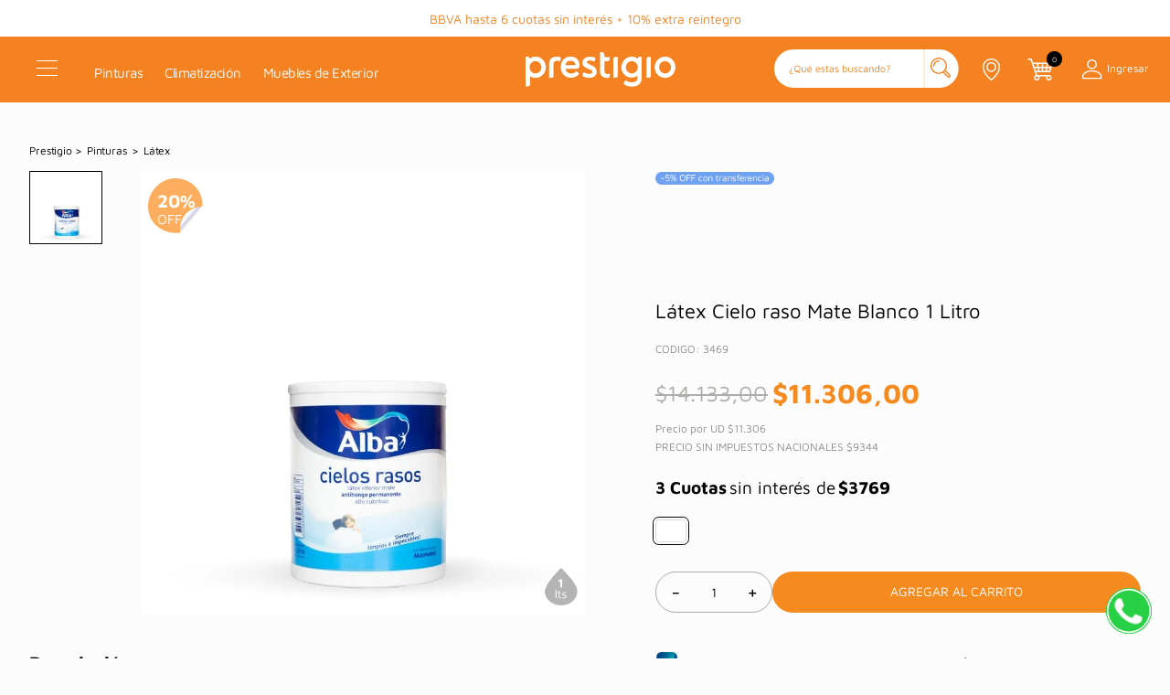

--- FILE ---
content_type: text/html; charset=utf-8
request_url: https://www.google.com/recaptcha/enterprise/anchor?ar=1&k=6LdV7CIpAAAAAPUrHXWlFArQ5hSiNQJk6Ja-vcYM&co=aHR0cHM6Ly93d3cucHJlc3RpZ2lvLmNvbS5hcjo0NDM.&hl=es-419&v=PoyoqOPhxBO7pBk68S4YbpHZ&size=invisible&anchor-ms=20000&execute-ms=30000&cb=fn2lc7fm9fhb
body_size: 48784
content:
<!DOCTYPE HTML><html dir="ltr" lang="es-419"><head><meta http-equiv="Content-Type" content="text/html; charset=UTF-8">
<meta http-equiv="X-UA-Compatible" content="IE=edge">
<title>reCAPTCHA</title>
<style type="text/css">
/* cyrillic-ext */
@font-face {
  font-family: 'Roboto';
  font-style: normal;
  font-weight: 400;
  font-stretch: 100%;
  src: url(//fonts.gstatic.com/s/roboto/v48/KFO7CnqEu92Fr1ME7kSn66aGLdTylUAMa3GUBHMdazTgWw.woff2) format('woff2');
  unicode-range: U+0460-052F, U+1C80-1C8A, U+20B4, U+2DE0-2DFF, U+A640-A69F, U+FE2E-FE2F;
}
/* cyrillic */
@font-face {
  font-family: 'Roboto';
  font-style: normal;
  font-weight: 400;
  font-stretch: 100%;
  src: url(//fonts.gstatic.com/s/roboto/v48/KFO7CnqEu92Fr1ME7kSn66aGLdTylUAMa3iUBHMdazTgWw.woff2) format('woff2');
  unicode-range: U+0301, U+0400-045F, U+0490-0491, U+04B0-04B1, U+2116;
}
/* greek-ext */
@font-face {
  font-family: 'Roboto';
  font-style: normal;
  font-weight: 400;
  font-stretch: 100%;
  src: url(//fonts.gstatic.com/s/roboto/v48/KFO7CnqEu92Fr1ME7kSn66aGLdTylUAMa3CUBHMdazTgWw.woff2) format('woff2');
  unicode-range: U+1F00-1FFF;
}
/* greek */
@font-face {
  font-family: 'Roboto';
  font-style: normal;
  font-weight: 400;
  font-stretch: 100%;
  src: url(//fonts.gstatic.com/s/roboto/v48/KFO7CnqEu92Fr1ME7kSn66aGLdTylUAMa3-UBHMdazTgWw.woff2) format('woff2');
  unicode-range: U+0370-0377, U+037A-037F, U+0384-038A, U+038C, U+038E-03A1, U+03A3-03FF;
}
/* math */
@font-face {
  font-family: 'Roboto';
  font-style: normal;
  font-weight: 400;
  font-stretch: 100%;
  src: url(//fonts.gstatic.com/s/roboto/v48/KFO7CnqEu92Fr1ME7kSn66aGLdTylUAMawCUBHMdazTgWw.woff2) format('woff2');
  unicode-range: U+0302-0303, U+0305, U+0307-0308, U+0310, U+0312, U+0315, U+031A, U+0326-0327, U+032C, U+032F-0330, U+0332-0333, U+0338, U+033A, U+0346, U+034D, U+0391-03A1, U+03A3-03A9, U+03B1-03C9, U+03D1, U+03D5-03D6, U+03F0-03F1, U+03F4-03F5, U+2016-2017, U+2034-2038, U+203C, U+2040, U+2043, U+2047, U+2050, U+2057, U+205F, U+2070-2071, U+2074-208E, U+2090-209C, U+20D0-20DC, U+20E1, U+20E5-20EF, U+2100-2112, U+2114-2115, U+2117-2121, U+2123-214F, U+2190, U+2192, U+2194-21AE, U+21B0-21E5, U+21F1-21F2, U+21F4-2211, U+2213-2214, U+2216-22FF, U+2308-230B, U+2310, U+2319, U+231C-2321, U+2336-237A, U+237C, U+2395, U+239B-23B7, U+23D0, U+23DC-23E1, U+2474-2475, U+25AF, U+25B3, U+25B7, U+25BD, U+25C1, U+25CA, U+25CC, U+25FB, U+266D-266F, U+27C0-27FF, U+2900-2AFF, U+2B0E-2B11, U+2B30-2B4C, U+2BFE, U+3030, U+FF5B, U+FF5D, U+1D400-1D7FF, U+1EE00-1EEFF;
}
/* symbols */
@font-face {
  font-family: 'Roboto';
  font-style: normal;
  font-weight: 400;
  font-stretch: 100%;
  src: url(//fonts.gstatic.com/s/roboto/v48/KFO7CnqEu92Fr1ME7kSn66aGLdTylUAMaxKUBHMdazTgWw.woff2) format('woff2');
  unicode-range: U+0001-000C, U+000E-001F, U+007F-009F, U+20DD-20E0, U+20E2-20E4, U+2150-218F, U+2190, U+2192, U+2194-2199, U+21AF, U+21E6-21F0, U+21F3, U+2218-2219, U+2299, U+22C4-22C6, U+2300-243F, U+2440-244A, U+2460-24FF, U+25A0-27BF, U+2800-28FF, U+2921-2922, U+2981, U+29BF, U+29EB, U+2B00-2BFF, U+4DC0-4DFF, U+FFF9-FFFB, U+10140-1018E, U+10190-1019C, U+101A0, U+101D0-101FD, U+102E0-102FB, U+10E60-10E7E, U+1D2C0-1D2D3, U+1D2E0-1D37F, U+1F000-1F0FF, U+1F100-1F1AD, U+1F1E6-1F1FF, U+1F30D-1F30F, U+1F315, U+1F31C, U+1F31E, U+1F320-1F32C, U+1F336, U+1F378, U+1F37D, U+1F382, U+1F393-1F39F, U+1F3A7-1F3A8, U+1F3AC-1F3AF, U+1F3C2, U+1F3C4-1F3C6, U+1F3CA-1F3CE, U+1F3D4-1F3E0, U+1F3ED, U+1F3F1-1F3F3, U+1F3F5-1F3F7, U+1F408, U+1F415, U+1F41F, U+1F426, U+1F43F, U+1F441-1F442, U+1F444, U+1F446-1F449, U+1F44C-1F44E, U+1F453, U+1F46A, U+1F47D, U+1F4A3, U+1F4B0, U+1F4B3, U+1F4B9, U+1F4BB, U+1F4BF, U+1F4C8-1F4CB, U+1F4D6, U+1F4DA, U+1F4DF, U+1F4E3-1F4E6, U+1F4EA-1F4ED, U+1F4F7, U+1F4F9-1F4FB, U+1F4FD-1F4FE, U+1F503, U+1F507-1F50B, U+1F50D, U+1F512-1F513, U+1F53E-1F54A, U+1F54F-1F5FA, U+1F610, U+1F650-1F67F, U+1F687, U+1F68D, U+1F691, U+1F694, U+1F698, U+1F6AD, U+1F6B2, U+1F6B9-1F6BA, U+1F6BC, U+1F6C6-1F6CF, U+1F6D3-1F6D7, U+1F6E0-1F6EA, U+1F6F0-1F6F3, U+1F6F7-1F6FC, U+1F700-1F7FF, U+1F800-1F80B, U+1F810-1F847, U+1F850-1F859, U+1F860-1F887, U+1F890-1F8AD, U+1F8B0-1F8BB, U+1F8C0-1F8C1, U+1F900-1F90B, U+1F93B, U+1F946, U+1F984, U+1F996, U+1F9E9, U+1FA00-1FA6F, U+1FA70-1FA7C, U+1FA80-1FA89, U+1FA8F-1FAC6, U+1FACE-1FADC, U+1FADF-1FAE9, U+1FAF0-1FAF8, U+1FB00-1FBFF;
}
/* vietnamese */
@font-face {
  font-family: 'Roboto';
  font-style: normal;
  font-weight: 400;
  font-stretch: 100%;
  src: url(//fonts.gstatic.com/s/roboto/v48/KFO7CnqEu92Fr1ME7kSn66aGLdTylUAMa3OUBHMdazTgWw.woff2) format('woff2');
  unicode-range: U+0102-0103, U+0110-0111, U+0128-0129, U+0168-0169, U+01A0-01A1, U+01AF-01B0, U+0300-0301, U+0303-0304, U+0308-0309, U+0323, U+0329, U+1EA0-1EF9, U+20AB;
}
/* latin-ext */
@font-face {
  font-family: 'Roboto';
  font-style: normal;
  font-weight: 400;
  font-stretch: 100%;
  src: url(//fonts.gstatic.com/s/roboto/v48/KFO7CnqEu92Fr1ME7kSn66aGLdTylUAMa3KUBHMdazTgWw.woff2) format('woff2');
  unicode-range: U+0100-02BA, U+02BD-02C5, U+02C7-02CC, U+02CE-02D7, U+02DD-02FF, U+0304, U+0308, U+0329, U+1D00-1DBF, U+1E00-1E9F, U+1EF2-1EFF, U+2020, U+20A0-20AB, U+20AD-20C0, U+2113, U+2C60-2C7F, U+A720-A7FF;
}
/* latin */
@font-face {
  font-family: 'Roboto';
  font-style: normal;
  font-weight: 400;
  font-stretch: 100%;
  src: url(//fonts.gstatic.com/s/roboto/v48/KFO7CnqEu92Fr1ME7kSn66aGLdTylUAMa3yUBHMdazQ.woff2) format('woff2');
  unicode-range: U+0000-00FF, U+0131, U+0152-0153, U+02BB-02BC, U+02C6, U+02DA, U+02DC, U+0304, U+0308, U+0329, U+2000-206F, U+20AC, U+2122, U+2191, U+2193, U+2212, U+2215, U+FEFF, U+FFFD;
}
/* cyrillic-ext */
@font-face {
  font-family: 'Roboto';
  font-style: normal;
  font-weight: 500;
  font-stretch: 100%;
  src: url(//fonts.gstatic.com/s/roboto/v48/KFO7CnqEu92Fr1ME7kSn66aGLdTylUAMa3GUBHMdazTgWw.woff2) format('woff2');
  unicode-range: U+0460-052F, U+1C80-1C8A, U+20B4, U+2DE0-2DFF, U+A640-A69F, U+FE2E-FE2F;
}
/* cyrillic */
@font-face {
  font-family: 'Roboto';
  font-style: normal;
  font-weight: 500;
  font-stretch: 100%;
  src: url(//fonts.gstatic.com/s/roboto/v48/KFO7CnqEu92Fr1ME7kSn66aGLdTylUAMa3iUBHMdazTgWw.woff2) format('woff2');
  unicode-range: U+0301, U+0400-045F, U+0490-0491, U+04B0-04B1, U+2116;
}
/* greek-ext */
@font-face {
  font-family: 'Roboto';
  font-style: normal;
  font-weight: 500;
  font-stretch: 100%;
  src: url(//fonts.gstatic.com/s/roboto/v48/KFO7CnqEu92Fr1ME7kSn66aGLdTylUAMa3CUBHMdazTgWw.woff2) format('woff2');
  unicode-range: U+1F00-1FFF;
}
/* greek */
@font-face {
  font-family: 'Roboto';
  font-style: normal;
  font-weight: 500;
  font-stretch: 100%;
  src: url(//fonts.gstatic.com/s/roboto/v48/KFO7CnqEu92Fr1ME7kSn66aGLdTylUAMa3-UBHMdazTgWw.woff2) format('woff2');
  unicode-range: U+0370-0377, U+037A-037F, U+0384-038A, U+038C, U+038E-03A1, U+03A3-03FF;
}
/* math */
@font-face {
  font-family: 'Roboto';
  font-style: normal;
  font-weight: 500;
  font-stretch: 100%;
  src: url(//fonts.gstatic.com/s/roboto/v48/KFO7CnqEu92Fr1ME7kSn66aGLdTylUAMawCUBHMdazTgWw.woff2) format('woff2');
  unicode-range: U+0302-0303, U+0305, U+0307-0308, U+0310, U+0312, U+0315, U+031A, U+0326-0327, U+032C, U+032F-0330, U+0332-0333, U+0338, U+033A, U+0346, U+034D, U+0391-03A1, U+03A3-03A9, U+03B1-03C9, U+03D1, U+03D5-03D6, U+03F0-03F1, U+03F4-03F5, U+2016-2017, U+2034-2038, U+203C, U+2040, U+2043, U+2047, U+2050, U+2057, U+205F, U+2070-2071, U+2074-208E, U+2090-209C, U+20D0-20DC, U+20E1, U+20E5-20EF, U+2100-2112, U+2114-2115, U+2117-2121, U+2123-214F, U+2190, U+2192, U+2194-21AE, U+21B0-21E5, U+21F1-21F2, U+21F4-2211, U+2213-2214, U+2216-22FF, U+2308-230B, U+2310, U+2319, U+231C-2321, U+2336-237A, U+237C, U+2395, U+239B-23B7, U+23D0, U+23DC-23E1, U+2474-2475, U+25AF, U+25B3, U+25B7, U+25BD, U+25C1, U+25CA, U+25CC, U+25FB, U+266D-266F, U+27C0-27FF, U+2900-2AFF, U+2B0E-2B11, U+2B30-2B4C, U+2BFE, U+3030, U+FF5B, U+FF5D, U+1D400-1D7FF, U+1EE00-1EEFF;
}
/* symbols */
@font-face {
  font-family: 'Roboto';
  font-style: normal;
  font-weight: 500;
  font-stretch: 100%;
  src: url(//fonts.gstatic.com/s/roboto/v48/KFO7CnqEu92Fr1ME7kSn66aGLdTylUAMaxKUBHMdazTgWw.woff2) format('woff2');
  unicode-range: U+0001-000C, U+000E-001F, U+007F-009F, U+20DD-20E0, U+20E2-20E4, U+2150-218F, U+2190, U+2192, U+2194-2199, U+21AF, U+21E6-21F0, U+21F3, U+2218-2219, U+2299, U+22C4-22C6, U+2300-243F, U+2440-244A, U+2460-24FF, U+25A0-27BF, U+2800-28FF, U+2921-2922, U+2981, U+29BF, U+29EB, U+2B00-2BFF, U+4DC0-4DFF, U+FFF9-FFFB, U+10140-1018E, U+10190-1019C, U+101A0, U+101D0-101FD, U+102E0-102FB, U+10E60-10E7E, U+1D2C0-1D2D3, U+1D2E0-1D37F, U+1F000-1F0FF, U+1F100-1F1AD, U+1F1E6-1F1FF, U+1F30D-1F30F, U+1F315, U+1F31C, U+1F31E, U+1F320-1F32C, U+1F336, U+1F378, U+1F37D, U+1F382, U+1F393-1F39F, U+1F3A7-1F3A8, U+1F3AC-1F3AF, U+1F3C2, U+1F3C4-1F3C6, U+1F3CA-1F3CE, U+1F3D4-1F3E0, U+1F3ED, U+1F3F1-1F3F3, U+1F3F5-1F3F7, U+1F408, U+1F415, U+1F41F, U+1F426, U+1F43F, U+1F441-1F442, U+1F444, U+1F446-1F449, U+1F44C-1F44E, U+1F453, U+1F46A, U+1F47D, U+1F4A3, U+1F4B0, U+1F4B3, U+1F4B9, U+1F4BB, U+1F4BF, U+1F4C8-1F4CB, U+1F4D6, U+1F4DA, U+1F4DF, U+1F4E3-1F4E6, U+1F4EA-1F4ED, U+1F4F7, U+1F4F9-1F4FB, U+1F4FD-1F4FE, U+1F503, U+1F507-1F50B, U+1F50D, U+1F512-1F513, U+1F53E-1F54A, U+1F54F-1F5FA, U+1F610, U+1F650-1F67F, U+1F687, U+1F68D, U+1F691, U+1F694, U+1F698, U+1F6AD, U+1F6B2, U+1F6B9-1F6BA, U+1F6BC, U+1F6C6-1F6CF, U+1F6D3-1F6D7, U+1F6E0-1F6EA, U+1F6F0-1F6F3, U+1F6F7-1F6FC, U+1F700-1F7FF, U+1F800-1F80B, U+1F810-1F847, U+1F850-1F859, U+1F860-1F887, U+1F890-1F8AD, U+1F8B0-1F8BB, U+1F8C0-1F8C1, U+1F900-1F90B, U+1F93B, U+1F946, U+1F984, U+1F996, U+1F9E9, U+1FA00-1FA6F, U+1FA70-1FA7C, U+1FA80-1FA89, U+1FA8F-1FAC6, U+1FACE-1FADC, U+1FADF-1FAE9, U+1FAF0-1FAF8, U+1FB00-1FBFF;
}
/* vietnamese */
@font-face {
  font-family: 'Roboto';
  font-style: normal;
  font-weight: 500;
  font-stretch: 100%;
  src: url(//fonts.gstatic.com/s/roboto/v48/KFO7CnqEu92Fr1ME7kSn66aGLdTylUAMa3OUBHMdazTgWw.woff2) format('woff2');
  unicode-range: U+0102-0103, U+0110-0111, U+0128-0129, U+0168-0169, U+01A0-01A1, U+01AF-01B0, U+0300-0301, U+0303-0304, U+0308-0309, U+0323, U+0329, U+1EA0-1EF9, U+20AB;
}
/* latin-ext */
@font-face {
  font-family: 'Roboto';
  font-style: normal;
  font-weight: 500;
  font-stretch: 100%;
  src: url(//fonts.gstatic.com/s/roboto/v48/KFO7CnqEu92Fr1ME7kSn66aGLdTylUAMa3KUBHMdazTgWw.woff2) format('woff2');
  unicode-range: U+0100-02BA, U+02BD-02C5, U+02C7-02CC, U+02CE-02D7, U+02DD-02FF, U+0304, U+0308, U+0329, U+1D00-1DBF, U+1E00-1E9F, U+1EF2-1EFF, U+2020, U+20A0-20AB, U+20AD-20C0, U+2113, U+2C60-2C7F, U+A720-A7FF;
}
/* latin */
@font-face {
  font-family: 'Roboto';
  font-style: normal;
  font-weight: 500;
  font-stretch: 100%;
  src: url(//fonts.gstatic.com/s/roboto/v48/KFO7CnqEu92Fr1ME7kSn66aGLdTylUAMa3yUBHMdazQ.woff2) format('woff2');
  unicode-range: U+0000-00FF, U+0131, U+0152-0153, U+02BB-02BC, U+02C6, U+02DA, U+02DC, U+0304, U+0308, U+0329, U+2000-206F, U+20AC, U+2122, U+2191, U+2193, U+2212, U+2215, U+FEFF, U+FFFD;
}
/* cyrillic-ext */
@font-face {
  font-family: 'Roboto';
  font-style: normal;
  font-weight: 900;
  font-stretch: 100%;
  src: url(//fonts.gstatic.com/s/roboto/v48/KFO7CnqEu92Fr1ME7kSn66aGLdTylUAMa3GUBHMdazTgWw.woff2) format('woff2');
  unicode-range: U+0460-052F, U+1C80-1C8A, U+20B4, U+2DE0-2DFF, U+A640-A69F, U+FE2E-FE2F;
}
/* cyrillic */
@font-face {
  font-family: 'Roboto';
  font-style: normal;
  font-weight: 900;
  font-stretch: 100%;
  src: url(//fonts.gstatic.com/s/roboto/v48/KFO7CnqEu92Fr1ME7kSn66aGLdTylUAMa3iUBHMdazTgWw.woff2) format('woff2');
  unicode-range: U+0301, U+0400-045F, U+0490-0491, U+04B0-04B1, U+2116;
}
/* greek-ext */
@font-face {
  font-family: 'Roboto';
  font-style: normal;
  font-weight: 900;
  font-stretch: 100%;
  src: url(//fonts.gstatic.com/s/roboto/v48/KFO7CnqEu92Fr1ME7kSn66aGLdTylUAMa3CUBHMdazTgWw.woff2) format('woff2');
  unicode-range: U+1F00-1FFF;
}
/* greek */
@font-face {
  font-family: 'Roboto';
  font-style: normal;
  font-weight: 900;
  font-stretch: 100%;
  src: url(//fonts.gstatic.com/s/roboto/v48/KFO7CnqEu92Fr1ME7kSn66aGLdTylUAMa3-UBHMdazTgWw.woff2) format('woff2');
  unicode-range: U+0370-0377, U+037A-037F, U+0384-038A, U+038C, U+038E-03A1, U+03A3-03FF;
}
/* math */
@font-face {
  font-family: 'Roboto';
  font-style: normal;
  font-weight: 900;
  font-stretch: 100%;
  src: url(//fonts.gstatic.com/s/roboto/v48/KFO7CnqEu92Fr1ME7kSn66aGLdTylUAMawCUBHMdazTgWw.woff2) format('woff2');
  unicode-range: U+0302-0303, U+0305, U+0307-0308, U+0310, U+0312, U+0315, U+031A, U+0326-0327, U+032C, U+032F-0330, U+0332-0333, U+0338, U+033A, U+0346, U+034D, U+0391-03A1, U+03A3-03A9, U+03B1-03C9, U+03D1, U+03D5-03D6, U+03F0-03F1, U+03F4-03F5, U+2016-2017, U+2034-2038, U+203C, U+2040, U+2043, U+2047, U+2050, U+2057, U+205F, U+2070-2071, U+2074-208E, U+2090-209C, U+20D0-20DC, U+20E1, U+20E5-20EF, U+2100-2112, U+2114-2115, U+2117-2121, U+2123-214F, U+2190, U+2192, U+2194-21AE, U+21B0-21E5, U+21F1-21F2, U+21F4-2211, U+2213-2214, U+2216-22FF, U+2308-230B, U+2310, U+2319, U+231C-2321, U+2336-237A, U+237C, U+2395, U+239B-23B7, U+23D0, U+23DC-23E1, U+2474-2475, U+25AF, U+25B3, U+25B7, U+25BD, U+25C1, U+25CA, U+25CC, U+25FB, U+266D-266F, U+27C0-27FF, U+2900-2AFF, U+2B0E-2B11, U+2B30-2B4C, U+2BFE, U+3030, U+FF5B, U+FF5D, U+1D400-1D7FF, U+1EE00-1EEFF;
}
/* symbols */
@font-face {
  font-family: 'Roboto';
  font-style: normal;
  font-weight: 900;
  font-stretch: 100%;
  src: url(//fonts.gstatic.com/s/roboto/v48/KFO7CnqEu92Fr1ME7kSn66aGLdTylUAMaxKUBHMdazTgWw.woff2) format('woff2');
  unicode-range: U+0001-000C, U+000E-001F, U+007F-009F, U+20DD-20E0, U+20E2-20E4, U+2150-218F, U+2190, U+2192, U+2194-2199, U+21AF, U+21E6-21F0, U+21F3, U+2218-2219, U+2299, U+22C4-22C6, U+2300-243F, U+2440-244A, U+2460-24FF, U+25A0-27BF, U+2800-28FF, U+2921-2922, U+2981, U+29BF, U+29EB, U+2B00-2BFF, U+4DC0-4DFF, U+FFF9-FFFB, U+10140-1018E, U+10190-1019C, U+101A0, U+101D0-101FD, U+102E0-102FB, U+10E60-10E7E, U+1D2C0-1D2D3, U+1D2E0-1D37F, U+1F000-1F0FF, U+1F100-1F1AD, U+1F1E6-1F1FF, U+1F30D-1F30F, U+1F315, U+1F31C, U+1F31E, U+1F320-1F32C, U+1F336, U+1F378, U+1F37D, U+1F382, U+1F393-1F39F, U+1F3A7-1F3A8, U+1F3AC-1F3AF, U+1F3C2, U+1F3C4-1F3C6, U+1F3CA-1F3CE, U+1F3D4-1F3E0, U+1F3ED, U+1F3F1-1F3F3, U+1F3F5-1F3F7, U+1F408, U+1F415, U+1F41F, U+1F426, U+1F43F, U+1F441-1F442, U+1F444, U+1F446-1F449, U+1F44C-1F44E, U+1F453, U+1F46A, U+1F47D, U+1F4A3, U+1F4B0, U+1F4B3, U+1F4B9, U+1F4BB, U+1F4BF, U+1F4C8-1F4CB, U+1F4D6, U+1F4DA, U+1F4DF, U+1F4E3-1F4E6, U+1F4EA-1F4ED, U+1F4F7, U+1F4F9-1F4FB, U+1F4FD-1F4FE, U+1F503, U+1F507-1F50B, U+1F50D, U+1F512-1F513, U+1F53E-1F54A, U+1F54F-1F5FA, U+1F610, U+1F650-1F67F, U+1F687, U+1F68D, U+1F691, U+1F694, U+1F698, U+1F6AD, U+1F6B2, U+1F6B9-1F6BA, U+1F6BC, U+1F6C6-1F6CF, U+1F6D3-1F6D7, U+1F6E0-1F6EA, U+1F6F0-1F6F3, U+1F6F7-1F6FC, U+1F700-1F7FF, U+1F800-1F80B, U+1F810-1F847, U+1F850-1F859, U+1F860-1F887, U+1F890-1F8AD, U+1F8B0-1F8BB, U+1F8C0-1F8C1, U+1F900-1F90B, U+1F93B, U+1F946, U+1F984, U+1F996, U+1F9E9, U+1FA00-1FA6F, U+1FA70-1FA7C, U+1FA80-1FA89, U+1FA8F-1FAC6, U+1FACE-1FADC, U+1FADF-1FAE9, U+1FAF0-1FAF8, U+1FB00-1FBFF;
}
/* vietnamese */
@font-face {
  font-family: 'Roboto';
  font-style: normal;
  font-weight: 900;
  font-stretch: 100%;
  src: url(//fonts.gstatic.com/s/roboto/v48/KFO7CnqEu92Fr1ME7kSn66aGLdTylUAMa3OUBHMdazTgWw.woff2) format('woff2');
  unicode-range: U+0102-0103, U+0110-0111, U+0128-0129, U+0168-0169, U+01A0-01A1, U+01AF-01B0, U+0300-0301, U+0303-0304, U+0308-0309, U+0323, U+0329, U+1EA0-1EF9, U+20AB;
}
/* latin-ext */
@font-face {
  font-family: 'Roboto';
  font-style: normal;
  font-weight: 900;
  font-stretch: 100%;
  src: url(//fonts.gstatic.com/s/roboto/v48/KFO7CnqEu92Fr1ME7kSn66aGLdTylUAMa3KUBHMdazTgWw.woff2) format('woff2');
  unicode-range: U+0100-02BA, U+02BD-02C5, U+02C7-02CC, U+02CE-02D7, U+02DD-02FF, U+0304, U+0308, U+0329, U+1D00-1DBF, U+1E00-1E9F, U+1EF2-1EFF, U+2020, U+20A0-20AB, U+20AD-20C0, U+2113, U+2C60-2C7F, U+A720-A7FF;
}
/* latin */
@font-face {
  font-family: 'Roboto';
  font-style: normal;
  font-weight: 900;
  font-stretch: 100%;
  src: url(//fonts.gstatic.com/s/roboto/v48/KFO7CnqEu92Fr1ME7kSn66aGLdTylUAMa3yUBHMdazQ.woff2) format('woff2');
  unicode-range: U+0000-00FF, U+0131, U+0152-0153, U+02BB-02BC, U+02C6, U+02DA, U+02DC, U+0304, U+0308, U+0329, U+2000-206F, U+20AC, U+2122, U+2191, U+2193, U+2212, U+2215, U+FEFF, U+FFFD;
}

</style>
<link rel="stylesheet" type="text/css" href="https://www.gstatic.com/recaptcha/releases/PoyoqOPhxBO7pBk68S4YbpHZ/styles__ltr.css">
<script nonce="lVhqAr7Hgiyzi3fERKxWcQ" type="text/javascript">window['__recaptcha_api'] = 'https://www.google.com/recaptcha/enterprise/';</script>
<script type="text/javascript" src="https://www.gstatic.com/recaptcha/releases/PoyoqOPhxBO7pBk68S4YbpHZ/recaptcha__es_419.js" nonce="lVhqAr7Hgiyzi3fERKxWcQ">
      
    </script></head>
<body><div id="rc-anchor-alert" class="rc-anchor-alert"></div>
<input type="hidden" id="recaptcha-token" value="[base64]">
<script type="text/javascript" nonce="lVhqAr7Hgiyzi3fERKxWcQ">
      recaptcha.anchor.Main.init("[\x22ainput\x22,[\x22bgdata\x22,\x22\x22,\[base64]/[base64]/UltIKytdPWE6KGE8MjA0OD9SW0grK109YT4+NnwxOTI6KChhJjY0NTEyKT09NTUyOTYmJnErMTxoLmxlbmd0aCYmKGguY2hhckNvZGVBdChxKzEpJjY0NTEyKT09NTYzMjA/[base64]/MjU1OlI/[base64]/[base64]/[base64]/[base64]/[base64]/[base64]/[base64]/[base64]/[base64]/[base64]\x22,\[base64]\x22,\[base64]/GMOxwqbCpHXCkcOoZsOJJ3vDjyAZw7/CmF/DvFkWw6FzQjVyeQl6w4ZGQjVow6DDjidMMcO7QcKnBT1RLBLDl8KkwrhDwr/DhX4QwqnCkjZ7KcKVVsKwYWrCqGPDhcK3AcKLwrzDicOGD8KAYMKvOycyw7N8wobCszpBSMO+wrA8wo7Ct8KMHx/DpcOUwrlaEWTClBBtwrbDkW/DusOkKsOxZ8OffMOhBCHDkWQhCcKnVMOpwqrDjXR3LMONwo5oBgzCs8OxwpbDk8OILFFjwrnCkE/Dti0tw5Ykw6tXwqnCkjMkw54OwpdNw6TCjsKGwpFdGwBeIH0kBWTCt1jCoMOEwqBbw7BVBcO4wq1/SABIw4EKw7HDtcK2wpRXDmLDr8KJJcObY8Kaw7DCmMO5KkXDtS0WKsKFbsO4wqbCuncRPDgqEsOFR8KtDsKWwptmwpDCkMKRIQLCtMKXwot0wqgLw7rCgGoIw7sgdRs8w7nCjF0nB2cbw7HDkmwJa3PDl8OmRz/[base64]/DnsOWw4fDgcKaSMOXFcO/w5RUwo0WLEJXa8OJAcOHwps3eU5sA1Y/asKYD2l0XjbDh8KDwqQgwo4KLgfDvMOKX8OjFMKpw4DDgcKPHCJ4w7TCuzhswo1PB8KGTsKgwrDCjGPCv8OLZ8K6wqFjdx/Ds8O4w6Z/w4Erw6DCgsObd8KdcCVgQsK9w6fCn8OtwrYSfMOXw7vCm8KJVEBJZ8KKw78Vwpozd8Orw7ECw5E6YMOww50NwqtbE8OLwoMbw4PDvBbDmUbCtsKkw7wHwrTDmwzDilpVZcKqw79SwpPCsMK6w6PCk33Dg8Kvw4tlSh/Ct8OZw7TCuWnDicO0wpzDrwHCgMKKQMOid1UmB1PDnBjCr8KVf8KBJMKQbF91QRxyw5oQw7DCkcKUP8OQDcKew6hEdTx7wrFcMTHDqE8AQXLCkxbCtcKPwprDrcORw7V/c2PDu8K1w4XCtk8YwqEVIsKiw4XDujHCsi92KcOSw4ApF1spV8O4NMKiIBvDliHCrzQYwo/Cp1Bww7fDpzZqwoTDhDEceTMbKUzCqsK0Ai1HcsObXFQrwoV6BAACH3BRH18IwrfDpsKbwq/Dg0nDlThAwoM9w7PCi3/CgcOYw7kVXH4kEcO1w7PDtEpHw7bCncK9Yk/Dr8OoGcKtwocswrXDpnpeewMeE3XCoXRkIMO4wqUcw4V1wq9DwqzCnMOrw79LZ1QNP8KPw6R3XcK8LsOfBBDDklQFwoLChXvDvsKpEHDDicORwrbCngsUwrzCv8KxacOgwq3CpUYsOwjCnMKXw4DCh8KrDjZhUSIBPMKCwp7Cl8KKw4TClm/Dug7DqsK8w4jCqg9Jd8O2U8OOWGdnS8OXwo0Uwqc4YV3DhMOGZhJwbsKbwojDgklKw59TJkclSGLCukjCn8Klw6fDssOcRTDDusK1w7rDssKCBHhvB3/CmcOzNGHCog06wrhdw4hDMV3Dk8Orw458MkFeLsKJw7BcV8Kbw6RsNUMjG3bDmkIxXMOrwrNCwo/[base64]/ClA7DosOga8OBwqHDrMOXJDNcLjfCtFkQMzQjK8Kaw7hrwodiczAWFsOIw5wjf8OYw4xxH8O/woMXw5HCjnzCuEB1T8K5wrHCs8Kiw4bDuMOiw6bDp8K7w57CgMOEw4tJw4prOMOPdsKfw5FHw6TClwh2LGk5C8OlExJTf8KrFQLDqR5NcE4KwqHCvcO4w7LCnsK0dMK5XsKjJk1ew5UlwoPCoWJhUsKqfXfDvljCusOxEU7CrcKiPsOxVyV/HsOED8OzFFXDtiFHwrMbwrEPbsOKw7LCtcKcwqnCjMOJw78nwrtIw4jCq1jCv8O9wp7CtBvCtsOEwocoUMKPLx3CpMO9LMKVR8KkwqTCmTDCgsKBRsK/LX0Gw4LDncKzw5YxIMKew7XCqjjDrsKkBcKew6JKw7vCgsOMwoLCsAskw6YNw7rDn8OUFsKGw7LChcKgZsOiGidXw51vwot3wrHDsjrCh8OBBRg+w5PDqsKGejETw6PCqsOrw7I1wrXDu8O0w7rDnWlUfX7ChCklwpPDvMOQNBzCn8OKQ8KbDMOYwp/[base64]/DowhBw4nCssOAVsOwwo/Dpw3Dl8KuwqpiOsKWwo3DtsO5Sw0+S8K2w43Cknk6Y2Iuw7DDjcKIw5E4IjbCrcKfwrrDo8KqwoHCnS4Kw5d8w6zDuzzCq8O8RFNzJj5fw6UZecKXw48pZ1DCt8OPwqXDtm94BsKkDcKpw4MIw55qP8KpH2vDvA48IsOVw5x/wrslbkVlwpMMZ3LCrBLDk8OBwoZNFMO6fGHDncO8wpLCsgnCt8Khw4TCmcKsdsOdIVnCmsKYw4nCgQUhQn/Ds0zDnSTDm8KaK0BPc8K8EMO8EngHAhEgwql1QTTDmDdpGiBmfsO4Q3jClMOAwoPDonAXFMOIUiTCphHDv8KBPHR9wq9pK1HCg2Etw5nDuTrDrsK2ewvCq8Orw4QRAsOfJcO4RlbChmBTwpjDu0TChsKVw4PCk8K+OgNJwqZ/[base64]/w6xmFsKMDU4Pw4zDr8KFfQZDccOHe8KFw4jCmAnCsi4XFVZ7wqTCu0XCoVXDmlZVCAJSw4XCnUjCv8KBwolyw6RbZVFMw5wEFFtKOMOow5MZwpJCwrFlwoXCv8Kww7zDmkXCoyvDgcOVc11MHU/CiMOMw7zCv3TDo3BiZnDCjMO9S8OtwrF7RMKKwqjDtcKUdcKTOsO7wpgqw45kw59YwonCs2jCrhA2fcKIw7taw4sPNnJ6woYuwoXDnsKlw6PDsWpIScObw4/Cl1VtwpvCoMKqVcKNEWPCmRfDjCPCs8KFTXLDscOxdMKAw4FET1ApaxLDhMOoRDXDkmA2JAVVJFTCt1bDh8KsJMORDcKhdiTDnBjCjAnDrG5nwoAFX8OUaMOFwqrCjGNNUFDCj8KtNzd5w6hzwrgIw6g5XAZ/wq8BF3fCujPCl0sIwoPDvcKWw4F3w4XDkMKnV2wKDMKGcsOHw7x0ccOiwocFE39nw4nCgSRnY8Oyd8OkZMOFwqcfe8K9w5PCpSMpGwEuYcOHB8KwwqArblHDvlAIEcOPwoXDj0PDrTJGwr/DtVjCg8KSwrbDhAxsXXlTJMO1wqAJI8OUwqzDs8KUw4fDkxx8w5lCaXpSCsODwpHCk182ccKYwoTChEJEEW7CthoeGcOxMcKMEgTDg8OgccOhwpEZwprDthbDiwtrZAtYIHrDpcO2I0TDpcKnX8OPKmNcGcK2w4RUasKUw4Jtw7vClT3ChsKYaX/[base64]/DsHHDo8OeAMOQwpvCmjzDr8OtwokDwrUCw5U1PMKrBiPDhcKtw5DDi8Orw7Qcw5EIGwTCj1NHWMOFw4/Ci2DDjsOoSsOjUcKjw7xUw4HDhS3DvFJWTsKbXcOnBUttMsKQfcO0wrYKOsKXdlHDlsKBw6PDv8KLTU3CvEgoZcKYMH/DvsOTw5FGw5BOIxUtH8KnA8KTw4HCv8Opw4/CvsO6w7fCr1fDqMKww5RMBXjCtHDCucKzfsKUwrrDkGNHw6/DpBcKwrDCu03DoBATWMOOwowmw4R/w5jDvcOXw5fCo1ZaXTvDpsOGbhoRJcKbwrQZL0zDj8OHwrHCrQZ4w6QTYUs/wrsFwrjCjcKfwqkmwqjCjMOrwq5Fw5Igw4pvN0TDpjZPOjdvw6cNeChcLMK7wqPDuiR7RH47wpDDgcKtLR0OOF4/wpjDtMKvw43ChcO+woAGwqXDj8Otw5F0IMKGw5XDuMKCw7XCiG57wpvCv8KId8OJBcK2w6LDn8OOc8OrUjIiSAjDjSshw7csw5zDg0vDljLCtMOawobDuSXDr8OebFTDsglgwrckE8OuOEbConrCkXRtFcOdVyPCgBMzw4bCtUM8w6fCjTfDmERqwo9/cQUkwpFEwpB0XzfDk39/W8O8w5EFwoLDosKuHsOcWsKPw5vCicOnXWhbw4fDjMKkw65Aw4rCtV7CscOdw79/wrgcw7rDh8OTw4IYTS7CpiM+wp4Vw63DlMOdwrwNPi1JwolNw6HDphfDqMK8w70nwoBrwpgCWMOOwp7Cmm9Ew5kTO1MTw6nDgXTCqhQzw4UFw5rCmn/DtwLDhsO4w7ZaJMOuw4XCqB0LZMOGw5gAw5tDacKFccKVw6hpch0CwoM3wp4xLyRkw5Mqw61bwpALw4kOBDsuRSNiw7kEDCtsZcO7clbCmlxpAhxYw79uPsK1VX/[base64]/[base64]/DuMKGw4XCoMKjAcKSLx3Co8K+ZCsaAcObZ37Dj8K+ZMOZOD99AsOYQyYAwr7Du2Q+XMKOwqMqw4LCmsOSwoTCqcOswpjCqw/CtAHCt8KBJC0BfC8/wonDjU/[base64]/[base64]/[base64]/DhTPDpiphFwjCp8OGS8K7w5AXw6pZE8KTwpzDkSTDhT94w4wzXMOKXsK+w6zDkVZewp16Z1fDnMKiw7TCn23DrMO0w6J1w6UOM3PCmmoHUVvCnn/ClMKSA8OqJsKdwoXClMO7wpRsNMOZwp1JQnvDpsKjCALCrCJic0DDj8OtwpDDgcO7woJRwpzCmsKsw79Tw4VSw7ERw4jDqz1Kw7gQwpoPw6g4P8KNeMOLSsKQw5YhO8Kawr53d8Obw6MYwqNhwpwQw7bCtMKZLcOow4fCoS8/[base64]/CsMKVXXBTwrYJasOnw4Y5w5LCpx7CiTLCqDLDrMOGPsKLwpHDvgbDs8OSwoHDhXomBMODC8O+w5/Dm2jDn8KdS8KjwoTCtsKDKn5fwrLCkCTDggjCrXlAZMO6b1ZgOsK2w7zCqsKnYGPCizzDjG7CjcKEw7dowrEUYsOAw5rDtsOXw5U5woc0X8OpORt9wpM9KU3DucOID8OVw7PCoT07PgTCkhDDiMK/[base64]/CvcOxw41IwqLCq8KLf8KrR2XCicO/w4/Dq8OwSsKUw5fChsKmw5Evwpojw7FBwobCjMKHwog9w5TDvMKVw6jDiT9qGsOCQMOSeWPDpW9Vw6vCo18qw7XDoTZuwoAew6jDr1vDrHZ/VMK2wopCacOuDMKUQ8KSwpwjwofCuz7CvMKaIVpgAnTDsnXCrWRMwoVkVcOPBGFdT8Ofwq/CokZ0wqBkwpfDhgVSw5TDk2hRUkbChcO/[base64]/DvgrDiMOFBnTClV7CqsKPw5w1LcKyKGQSw4TChkfDkhHDmMKrVcORwo3DoCM+ZmPCvgPDqHrCggIwYzzCtcOkwp5Vw6TDrMKwYT/[base64]/wrDCqMKafmbClcKIdD4lw6A6w7h6RiHCnMOYPhnDmRsRChAKYQI6wqdAZArDnT3DtsOyDQlPJMKpP8KAwplKXS/DlnfDtyAbwrB2SFnDnMOWwrjDrzLDicKLfMOjw6N/[base64]/[base64]/w58Fw4M7UhPCh3LCiTE9wo97wojDqsOdwpzCvMOFChIEwp9HeMKGR3sQEFnCsVtAViR4wr4QZWxhVkB+SERqXj9Tw5ctCVXCgcOLeMOJwr/DniDDvMOgHcOEcXFIw43DmcKBckYEw7oRNMKDw7/Cg1DDncK0dxTDlMKUw4/DsMKtw4diw4fCo8OCTzM0w6TCuDfCqRXCpD5WY35ASlwFw7nCvcOjwppNw7LCg8OnRWHDj8KpQhvCmVjDqwrDnQUPw5Brw6zDrzE2w6bCs0NLOUjCgHE9bXDDnBQJw5vCscO6MMOSwofCtMK1bsKXIsKVw4ZKw41/wqPChz/CrVQ8wojClzkfwrfCqCDDkMOoOsKja0l2BcOICRUlw5jCl8O6w61XR8KHVWTCvWDDmwnCscK5LSRqdcOFw6HChC3CvsOfwp/ChDxnbzzDk8Obw4zDiMOqwrjCpkxewrPDtMKswqtRw710w4tPBAwGw4DDj8OTHC7ClsOUYB/[base64]/DhE1nwo9mw5BuBh/CqCI0H8ObEw4TdwbDmcKXwpXDq37CqMO3w7xGXsKEJMKswq45w5/DmcKOVsKBwrgKw502wot3TEvCvQQbwrRTw5p1wq7CqcOuI8Okw4LDg3AOwrNmQsOiH1PDhCIVwrhsJVQ2w7TCqkVJXcKZcsKRX8K6DMKBLkLDtRLDgsO+RcOXAQXCqULDpsK3CcKhw5RXUcOcYsKSw53CvMODwpMSOcOdwqbDoyXCnsOOwo/[base64]/[base64]/w6MCwoLDqCBcYw8JwqNbwo5WUVtJcMKfwoHDksOyw5zCvwLDuRIkBsOQQsOcbcOYwqrCnsOOUg7CoGpVPT7DosOiK8OTIl8BesOTOE7DicO8J8KwwqTCisODNsKaw47DhmfCiAbCnkTCqsOxwpnDlsKYH08UD1dtHw7CuMOtw6TCosKgwr/DsMOYbsKRBBVjA3Zqwp0kecOdCRPDscKHwqYow4TCql0fworCr8KQwpfChHjCi8Omw6PDqcO5wpdmwrJPEMKpwqvDkMKEHcOgD8O0wrLCnsO9OVPChQ/[base64]/eBwywoVbV1vCgcKPBMKTYArDql7CiFY5E8OYwoYISwAKOkHDnsOeLGnCnMOewqN3H8KNwrTCq8OrccOCQ8KRwqrCvMOGwojDlwsxw4jDj8KmGcKmVcKbIsKnHEbDimPDqMO6SsO8RxVewrA+w6vCsRbDoWwVHcKXGHzDnwwPwrs0Hn/DoTvCjW3CjCXDkMOlw7fDrcOFwqXCiAXCjljDpMONw7RaGcKQw78Uw7XDpFFMw59NDW/Co1HDmsKnwrQJIWbCoHXCgcKXTEbDkFccIXd7wo0KI8OAw63CrMOAfsKZAxx3flcvwp8TwqXCncK+e3o1TsOrw4cXwr92eEczX23DncKbZjcxTVvDmcOtw63ChHfCiMORJxhnBVLDtcK/[base64]/[base64]/CujPCmH7Cl1vCvEgDCcKnXcKdwo/DrMKvwo3DpCfDoknCrmDCqMK6w4kvGT/[base64]/[base64]/[base64]/DnQFow55UPkZcw4PCksKLw5LDoiA+w4rDs8ObCQLCm8Okw5nDhcOmwqnDqn/DjcKISMODPMK8wrLCgsOiw73Ci8KHw47CkcKZwrFleyk6wq/DjQLCjyNKZcKmecK+w4rCn8OdwpQBwrrChMOew7wrUnZGJTMPwrljw4DDicOgecKEAy/DgsKgwrHDpcOvDsORXsOGPcKMdMK9ZxDDnQXCiA3Dtn3CucOdOTDDvkrDm8KPw6QAwrLDpyNewq7DnsOZSMKjQmlKSHUjwpt8Z8Oaw7rCkFlMcsOVwqAewq06E1TDlnhFaUoDMg3Cq3VPbB/DoQ7DlgFiw7zDk2l0w6vCscKIDVZFwqHCgsKtw59Lw7Bkw7pzSMOiwqPCqTXDslnCpXlow6HCjELClsKwwrQswosJRMKUwpDCmsOkwrFNw49ew7rDvxTCnEVPRirCiMKVw5HCgcOFAcOHw7zDnnvDh8O3dcKvGHcpw5DCq8OTNHQsdMKXARwwwo4KwocvwpsRZ8OaEl/Cr8Kkw545SMK4Yih9w697wpbCrxtXQMOwFFPCksKCNQXCssO2HF19w6dXw5oyVsKbw5bCpMOHDMOZVyklw77Ds8OHw6tJFMOUwogHw7HDsiBjesO9KCrDqMOIYAzDn2jCqgTCl8K2wqTCgsKeDyPChcO+JQw+wp4ECBxbw5saRUnCqjLDjCYFG8OXCMKLw4/[base64]/[base64]/wr3CsRDDs8Kxw5gUHsOew6/[base64]/DoGNGdznCgBUWwqNhAMKPXUZZe3fDoUtMw4xewrTDhQnDmlkxwoldcVjCvGfDkMO3wo5CL1XDisKdwqfChsOXw5And8OQZBbDjsOWRBt7w7tOY11yHMObVsKLHznDmxAkfk/[base64]/BwbDq3rCp2dyw4wRdxfDi8KpwrMkLMObw57DtyvDq1DCpkJUWcO5L8OQN8KQWCsDHyZXwpscw4/DoSI0RsOJwp/DlsOzwpIAa8KTB8Kjw4BPw7QSC8OawqrCnFLCugnDtMOrNyvCncKNTsOhwpLCmzFGO1HCqSbCpMOWwpJ0BsKRbsK8w65Owp9aUUrDtMONBcK/dVx1w7vDoQ9pw7tnWVfCvQliw4Z3wrdlw7UgYBjCrg7ChcO7w77CusOpw4bCgEDChcOyw41Swox/w5UqU8KES8O2ZcKKRivCoMOfw7DDrFzClMKhwrtzwpPCilHCmMKgw73DlcO2wrzCtsOcTcK4LMOXWX4KwpNRw7h0JAzDlkrChjzCuMK8w5xZPsOaRD1IwoM8XMO5Bi0+w5rCrcOQw6LCuMK8w7sKB8OJwozDjBrDoMOxWcO0HRzCkcO0TRDCh8KCw7lawrHCiMO/[base64]/w7NtUMOww7rCp8KPEwTDn3ZZw4vCkGxGwotDcHPDoSDCn8Ksw5nCuG7CmTbDkAx6csK7wpXCkcKFw4bCgyQDw7vDu8OSLhbClMOgw6PCmsObS0gIwqnCjUgsLlEHw7LDnMOJwpLCokcVJ0zDlTPDs8KxOcKZN3h3w4DDvcKbL8ONwrddw4k+wq/[base64]/wr98w6fDmsOsw6ZHwqPDrMOSVS9Gw7YTQsOVVR/[base64]/[base64]/w61Ewocbw7PDuWzCl8O1wrTCp3vDvsKKCWsQwr0xw6pFV8K1wrgyOMK6w43DjwzDvE/[base64]/BcOAw5w0w6kNOcKOwqokEMO4EHhEHcOkL8OFUhxvwoINwp7CjcKxwqBdwpjCjxnDjzxiQRLDkj/DvMOpw5Vmw5jDtzDClmpiwprCu8KYw6bCpAILw5DDmVnCkcKxYMKRw7bDp8K9woHCm2kewqQEwqDCisOKRsK1wrTCiS9uKg9wUcKGwqJRZQQuwocGX8Kbw7TCtsOVMiPDqMOsdsK5XMKcGmsuwq/CqcKwR0bCisKRHE3CnMK+esKbwoQ+bTjCisK6wqvDlMOeRMOuw6IYw5RxPQkSG0VKw6XChsOdQ1geQ8O6w5bCqMOcwotNwrzDkX9HPsKww7lBIR3CscKww4vDlnTDuh/[base64]/DmMKLwoVkfcK4JMKuRCrCi8KXVsKSw6xlw5rClxpIwqwLDl3Dih5Yw6QTGDIeWgHCncKNwqXDu8O7UzdTwpDCk15gd8OWEB98w6RqwpfCv2HCuVzDg2nCkMOTwo8gw5lQwrnCjsOLYcO4QyHDucKEwosZw55qwqNbwqFtw5MzwoJqw6I/M3ZJw6c6J00SUR/Cp2Udw7fDvMKVw4bCgsK0ZMOHKMObw41SwohIKFnCsxRIb2g+w5XDmBtEwr/DnMOow50hBCZbwpDCvMOjTH/[base64]/wqzCvRfCk8K0w7XCnTkLe8KrUTBNcMO7Q8OFwoHDjMORw65ww6fCqMOFDUPCmGNFwoDDhVJGZcKkwrNkwqXCkQfCvFp9VBclwrzDpcOuw4V0wpc6w5TChsKUPCrDisKew6c9wp8POMOaYSLDq8Oiwp/CiMKLwrjDh0hQw6fDpD0WwqELfC/[base64]/DisKidsOWHcKww5otMUEdw4LDlWPCsMKhw5XCuQjClUbDoy5Aw6zClcO1wq8qZ8OKw4fCqTDDiMO1IADDqMO/wqQ6HhtnEMOqF1Nkw71/[base64]/CoibDocK1wpoewqLCjcOhMH/[base64]/Ck0Zlwoc8IcKcwqfCtWlhI0zChsKmEcOFBCwXw6rCnVDCk0lvwodgw5vCg8O/ay1yY35sb8O+BcKBK8KGw5/CqcKewrY1wp9cdhHDkcOuHAQgw6DDtsK4RAUrZcKCUy/Cu0hVwoYcHsKCw68BwoU0GWZwHhA3w6oOHsK2w7fDrycPVRDCpcKJSG/[base64]/UikwVVHCrgc/fMOMw67ClgwhRx/DtysQf8Kqw67Dm8KoaMOIwr5Rw7Ylw4fCkhxlw7oKKQ41ciRTAsOYCsOXwqhQwozDg8KKwotKJMKhwqYZKcOzwqslPgMzwrh8w5/CrMO7L8Kewo3Dp8O+w5DCi8K9JFgUDX3ChDN6b8KOwozDmWjDkAbDukfCvsOXwrt3OXjCuS7DvcKVfcKZwoAewrZRw6LCjsOpwpowVTjCjxpbcS1ewqzDmsKiDsOdwr/ChRt6wrEhHD/DsMOYUMO3P8Kyb8Kgw7/CmDF4w6fCqMKswoZMworCl2/Dg8KaVcOVw7xewrfCkynCu0R0RxHCmsKkw5hPV17CuHrDjcKRe0fDlj8bPCrCtCHChsOJw5w4HwBVAsKswprCtm5SwrTCjcO8w7IcwqZ0w5cowpoXHMK8wpjChMO0w6wvCyptC8KhcWvCq8K9UcKAw5cDwpMGw6N2Gkx/wojDssOTw7fDvwkLw5ZHw4Fjw7guwpDDrGHCogvCrcKDTQ/Cm8O3cHXCg8KjMG7Di8OLYGVXeHN/woXCoRIEwoF2w4JAw6MuwqdibjDCm0QOJcOCw7jCtcKRYMKoWSbDvVsow6YjwpbDtMObU0FBw7TDusKqM07DgsKTw7XCglXClsK4wrUEasKPw6FCIADDvMKrw4TDsS/CqjzDm8O1AGDCoMOZXnjDusKYw4U9wofCpSpew6HCil7DowHDtMOpw6XDr0Ymw6DDg8K8wqPDn37CksKQw6fDnsOxWsKWISdJG8OJaFJePXonwp1mwp3DqEDCuHTDgcKIEwjDp0nCo8OYV8O+wqHCtMO/wrI/wrbDpwvDt0xtFTofw6HClxjDgsOBwo7Dr8KLd8Oyw7FOOxxuwoQpHmZ6JRBsMsKpEhLDvcKnSA8JwqoKwoTDh8KRDsK0bDTDlDMLw51UcHzClSMEA8Ouw7TDlWnCiQR9HsOTWjBdwrHCnWwEw5EXTMKSwqTDnMK2AsORwp/CgnjDpzMDw7d6w4/DgcOtwr45PsOZw4vCksKQw4Rve8KjD8OXdkbDpTvDs8Obw5gxFsOxN8KswrZ0M8KGwo7CunMuw4nDrg3DuUEwEil2wqoLZ8OhwqLDsk7CisK9wq7DtVUKKMOYHsOgDkjCpjLCrg9pISXChUAlM8OfFD/DicOMwolySFXCi2zDphTDh8O0QcKHYcKNwp/[base64]/CrhHChMKVS0E4dSp2wok8aw9Mw7fCmlPCtj7DjhHCuQtyMcONHGo8wphzwo7Cv8KUw6PDqsKKYxd4w6HDuBZ2w5A1SyZ+dCjCnBLCulzCscOYwoEpw4TCncOzw49bOzEOVcKiw5PCqDDDn0rClsO2GcKiwqLCpXTDpsK/CsKvw6QsH1gKVcODw6d4NxDDq8OMM8KFw5zDkkEffCrCgxcqwpJEw53DiRjCgGcSwp3DsMOjw5EJwr7DomA3H8KobXkjw4ZxD8KHIy3CsMKqSjHDl2U8wplATsKLDsOKw6M7fcKhXjnDt09ZwqMBw6lxVj9fU8KmMMOPwrxnQcKuesONd100worDkkbDjcKXwol/LH0iZxEbw7jDm8O1w4rCv8OPWnvCo2BvdcOKw58PecOcw4LCqwgMw7XCtMKJQC97wqg+e8OONMKBwr5cahLDsGBANMKqAw7CtcOxB8KDRlnDtVnDjcOEQSUYw6JewpfCiwjChg/CrznCmsOSwr3Cu8KeJMO/w4JAEcOow4MUwrJxbMOsH3HCngA5wrPDv8Kfw7DDk27Cg0nCsAxDKsK1PMKlFlPDhcOow6dQw4gadCHClnrCncKrwofCr8KDw7jCuMKTwrbCsX/DhCEjLCjCvQ9uw4rDiMOUM2YtMAd1w4TCrsOUw6MrB8OYWcOrAE4hwovDscO8w5/[base64]/CpDzCv8KKHALDnsO3ZcKSw4nDpHNNKCzCu8OXaQPCuHZUwrrDjsKMbT7DksKcwpJDwpghBsOmMcKLTyjCoynCq2Ypw5NAP2zCosOKw4HCl8OQw77ChcOAw6EAwoRdwqrCvMKdwo7CmsOZwrcSw7nDiz3CjUpyw4rDqMKDw67Dh8O9wqPDtMKzTU/CosKyX28YLsKmBcKyGS3CisOWw69dw7fClMOUw5XDujtfVMKvQsKnwq/Cj8KPbg/CpiYDw43CosKPw7fDssKIwrl+w4UowoXCg8Ouw6LDgsOeNMK4QD3DiMKeD8KRDE7DmcKkGATClMOFTDTCn8K3eMOfacOKwpohw7USwqQxwrnDuRfCkcOLVcKCw7DDuxXDml4/CRLCil8SUlbDlzvCtmLDqzbDkMKzwrdyw5TCqsKDwp9ow4gvQTAXwpQvGMOZYMOvNcKhwqIbwq8xw57Clh3DhMKmUcOkw5LCuMOfw61GH3LCuy/Cu8KtwovDtw9CNB1gw5JrVcKZwqdFSsOBw7pTwqZWDMOVPSofwqbCsMKwc8OOw6ZhOgfCnSfDlDzDvGheaDfChy3DocOWXwUjw6F4w4jCg2dLGjErUcOdQBnDjsKlQcKfwrk0XMKzw55ww7rDjsO6w6oPw7w+w5EVUcK1w7J2AhXDlz1wwqMQw5PCisOhFRU/UsOoHQfDvHHDlyFcCHE3wpVlwpjCpjzDv37DuQouwo/CvkHCgHVEwrVWwpXDjyzCj8Kyw5B9V0MTacKPw5fCt8OJw6rCl8OfwpzCu3kBX8OMw59Uw4vDh8KlKU9cwqPDtE8/VsKTw7zCocOlL8O+wqgDBsOQCcKZW2lTw5InAcOwwoTDnAnCp8OWYzsNSxkaw6zCvxNUwq/DqjNXWsOmwqZ+VMOpwp3Do3/DrsO1wrLDnkNhLgjDqcK3NVHDkGtYIgnDkcOZwo/DjcOFwqXCvC/CssKHKznCksOIwo4yw4nDnntlw6sGEcKDVMOgwq/CpMKESU15w5vDuwgeUiV4J8K+w6hSVcO3wobCq3bDmzRcc8OUGBHCssO/wpzCtcKpwpnDp1UGeAYwHQhbHcO8w5xvXljDvMKgG8KhQzbCkRzCmRjCksOyw57ChSvCscK/[base64]/DuMKmw4/DlVnCksODMxIoN0HCs8KTw6zDiMO5YMKUBMOWw7LCgX3DiMKiGWPCvMKqL8OJwoTDrcKOcgrCrHbDtXHDqcKBV8OKccKIUMK0wokvS8K3wqHCnsKsYijCjyUQwqjClFcrwqdyw6jDicKDw4E6KcOtwr/Dm3XDsG7ChMKtLVpfXMO7w4HDk8K2R3RFw67CnMKUwr1ECcO7w7XDk2xLw5TDu1QvwrvDuQohwr95B8K2wr4Kw5psSsOPZWXCjQdoVcK5w5nCrsOgw63CksOAw4t7RhrDn8OawpHCvmhoQMOXwrBQfMOHw5tTa8OYw4XDuCtjw4N2wq/CmT1PbsOIwrHDtMKiLMKSwrzDscKqb8OywoPClzVgeG4YdR7CpMOxw7JEEsOnSzcJw7HCtUrDghDDtX0eacKFw7UnWcK4wpccwrDDjcO3LD/Dg8KIQjjCmk3DisKcAsOIw4zDllEPwoXDnMOow7XDgcOrwqTCrg5gAsO2ewttw57DqMOkwr/[base64]/IDnClkzDq8K4w5DCn8KzwrVnwr/DvzbCpyfCmTPCqcOQw6XDi8OmwqI0wpR9PR1BM1JJw7/CmkrDsXLDkC/[base64]/w7LChcO+woZ7w4M6wrrCkB7CngfDncKOwoPCumLDjXjDocKGwoYDw5lUwpRCNsOQw47CtCETQMKjw48CUMOqNsO3dcKochdSOsKpD8OITFI9aHRIw5pPw4rDgmkJcMKlBVlTwrx+IV3CpB/DscKqwqc1wqfCucKiwp3Dtn/DpUpnwocoYcORw69Ow6PDusO3FMKJw5nDpzwEw7cLOMKPw7MCaXgfw4LDksKcRsOlw6AYBAjCisO4TsKbw7DCpcKhw5t0EcOVwoPCpsK6McKYXR7CoMOfw7jCphvDuTjDqMO/wpPCk8ObYsOww4vCqsOAdHrClmbDiSvDgsKqwo5BwoTDiSksw41awrNRE8KawoHCqQ7DssKmM8KaETNYFsONRTPCm8OpGwg0IsKlKMOkw6hGw4vCuSxOJMOFwpEQYAnDlMKBw4XDi8KYwp9/w67DgGMXR8K7w7EwZxvDmsKdHcKNwr3DsMK+acKNcMKOwoprTW9pwpnDhygzYMKywonCoScXXsKxwq1pwo0iHzwWwoFCYmA2woJrwoAxSxxjw4/DscOzwoIcwrlqCTXDgcOTJlfDrMKJN8Ouw4/DtR40d8OxwoVQwocFw6pqwqcFM23DmDfDicKtBcOHw5kwLMKrwqvDk8OpwrA3wrstTyQ0wqnDuMOgNiZNVAbCqsOnw74ww5UzQF5dw7PCmsKBwoHDkUPCj8OQwpIoK8OjY2E5AwZ9w6jDhiLCgMOIdsOBwqQswoJTw4dID3/CrBZrHDVYIFTDgC3DnsORw708w5/ChcOmecKkw6Q7w7jDsVHDoTnDrhkvREpWWMO2EVRswrLClFNzOsOBw61gYxjDs2dsw4MSw6s0GyXDtxwqw7fDoMKjwrFWOcKcw4cyUjPCkSleO11fwqDCqsKOSmU6w6PDt8K2w4XCvsOZCsKVw4nDtMOmw7d/w4HCtcOzwp40wqbDscONw4fDngBlw5PCqFPDrsKTKVrCnl3DhFbCpCRGFsKdZAjDqBROwpxzwppmw5bDjVo1w59uw7TDg8OQwppvwr3CtsK/CBctLMKsacKYK8KkwrnCjAjCohDCmT0xwqvCsWrDtkYQa8Khw7/[base64]/XzIVw6/DscKww6NNw7tpJMO1QydJwq7DpsKKIG/DvynCpSpbSsKJw7pgDsKmcHR1woLCnSQ1esK5ccKbworDu8OKTsKrwqzDmRXDv8OOJDIeXElmZ1TDo2DDosKMAcOIHMOdEzvDqHIDMS9/RMKGw7IUwq/Cuy1RBVd/JMOdwqFFWmlbfCthw5ZdwrUsMyVvDMKuw6VqwoYrBVE/Fkp8dhTDt8O3C35Jwp/[base64]/[base64]/DisKYw5zCssKvBhJDwo5xwrxdAE9xwr9yCsO/YcOQwq5ww4pdwrfCssOTwqk+D8OJw6LCqMKVF3zDn8KLExlqw5ZhGmHCnMKpKcKhworDuMKCw4bDnj4kw6vCl8K/w6w3w7XCojTCq8ONwojCnMK/wpMJBxnCvG5+UsONXsKWVMKdOsOobsOPw5loIiDDlMKKXsOhcipFDcK8wqI7wqfCvsK8wpskw47DlcOHw7XDi0FcRiRWZA5KKRzDssO/[base64]/ClARPw7bDj8Kbw6www65iFsK3wqkqCcKHwr5Ew7fDksKIZMKsw5HCmsOiGcKEEsKHT8OvKwvCkgzDoBZkw5PCnjFhIH3Cg8OIFMOLw6VbwrAULcOiw7jDv8K3ZgHClDp6w7DDgDzDnUJxwqFbw7bCngsgYwxmw57Dg01IwpLDhcKBw7kNwrNHwpDCncK1TRc/CBHDln9IeMOkJsOjMlvCksOjSUt2w4LDu8O0w7TCnyfDkMKHU20rwrNNwpnClEnDs8O0w5rCrsKlwqPDusKewplXRsKML2lnwqI7Xkxvw4oYwoHCpsObwrJqCcK2QMKHA8KcIxfCiEzDoh8Iw6DCjcOAeyMvWl7DoykTIk/DjsKwT3DDkx7Dq3LCtU4Owp1mVCDDiMOybcKOw7zCjMKHw6PDk2cFIsKXfRzDksOmw5DCmR/[base64]/CsENkTcO4J8OLHsK1w5DDlMKbH0MAw7jCvcOvw5YAVQ5SWjPCphBhw6LCqMKQWnDCqndGCzLDkEnCmcKEPx8+OFfDlB5tw7ICwqbCoMOowr/DglfDv8KyH8O/w7HCtRsmwrLCrVbDpF4+DWbDvxB3wpwYGcOEwrkuw5RfwrErw4Iew5pMCcKvw4wMw5rCqTMmORDCucKgG8O2KcOJw64jG8O6cDfCjFo0wq/CrTTDrl5Gwqg/wrkqAhhrCgPDnyzDocOWH8KdXhnDo8KQw5BtGzNdw4DCuMKTeXzDlDFSw5/Du8Khwr3CocKfRsKPfWo9YSlAwp4gwpF6w4JZwrLCq3/[base64]/[base64]/[base64]/CpWjDomTDusOxYSc4AsK5w4Vdw7LDggTDnsKRM8KrDEPDoHDCncKuecOBd3kTwrtAUsODwrhcDcOjIWEnwoHDisKSwphZw7hnbT/Dkw5+wobDkcOGwp3DpMOfw7JVHhXCpcOeCHMIwrDDt8KZAAEvLsOFwojCuRTDjsOgQWoIwpXDosKpI8OZdE3CjMO+w5DDn8K/w4nDtmF+w7JnXRRLw6BKS3o/HGDDqcOoK3jCtULChkjDlsOCBlPDhsO6MDjCqWLCgWd7KcOMwq/DqWnDukkMLk7DqGHCr8KCwqcKH0gXMsKRXsKLwqzCs8OoJQDDpiPDgcOwGcOwwp7ClsK7X2nCk1DDiRtuwojCsMOrBsOecDoiX03Co8KtMsOAccKCMH/CssOTDsKdQDzDlR/[base64]/Ch8Oqw6xJB8KgQcOGTBvCpsOQwpIuwpBtwoLDgVjCksOFw63CvjvDpMKswoHDvMKYPcOmfF9Mw7TCmC0lfsKWw4/DiMKJwrfCgcKHS8KkwoHDmMK5VsOcwrjDs8KhwpzDrnAPIEk3wpjCkRzCi0klw6kFLGxZwqpbScOnwrwzwqHDgMKdA8KAMXkWfXHDuMOYNxADTcKtwqc2PMKKw4PDkHI8csK9ZsOQw57DlTzDrsOIwolnC8OFwoPDskhww5HCvsOWwp9pGH5sZ8O7Ug/CklImwrY6w43ChS7CmCbDg8Klw4kvwoXDuXXCqsK2w5zCmCbDs8KVaMOyw64FQlHCqMKqVB4jwr1iw4nCv8Kkw7jDsMOPacKlwqxYYSTDt8OtVMKqesOreMOswrnCkirChMOHwrPCo1Q7OXMcwrlsFw/CgMKNKXlNMSdZw7Bjw4nDjMO6aCvDgsOEVjjCucOewonCggbDt8KqVMOYVcKcwpkSwrkRw6/[base64]/w6zDssOPJMOzw7/DhAbDrhQvUsKzwrM9w6huLsKXwr06TsKtw4HCu1lURTbDjwA7dHcyw4rCh3jDgMKdw7bDujB9DsKbbyLCplXDsirDiQnDrDXDosKmw7rDtFx7woA7PsOaw7PCjnPCgMOaYsO9wr/DiSA7NVTDt8O4w6jCgUcgbQzDicK8UcKGw59MwrLDusKnVX/CmUDDnUDCrsKywqXCpmxPeMKXAcOIMQ\\u003d\\u003d\x22],null,[\x22conf\x22,null,\x226LdV7CIpAAAAAPUrHXWlFArQ5hSiNQJk6Ja-vcYM\x22,0,null,null,null,1,[21,125,63,73,95,87,41,43,42,83,102,105,109,121],[1017145,739],0,null,null,null,null,0,null,0,null,700,1,null,0,\[base64]/76lBhnEnQkZnOKMAhk\\u003d\x22,0,0,null,null,1,null,0,0,null,null,null,0],\x22https://www.prestigio.com.ar:443\x22,null,[3,1,1],null,null,null,1,3600,[\x22https://www.google.com/intl/es-419/policies/privacy/\x22,\x22https://www.google.com/intl/es-419/policies/terms/\x22],\x2223tBXBWqMuOnn4UtQiHgiAzwyVIB+m36yl9H+r4J7vY\\u003d\x22,1,0,null,1,1768609746899,0,0,[123,42,54,27],null,[143,154,122],\x22RC-XTsbtumUCSOpYg\x22,null,null,null,null,null,\x220dAFcWeA5ODCpnhwmDAI6YLnrF1H9fcsb4ljeZhJa9iVXwLxvlg6ekSSi_e1y4rUQNqo0mTNiHX_OE_1knm16Lh16U1jsdPfOIqw\x22,1768692547050]");
    </script></body></html>

--- FILE ---
content_type: image/svg+xml
request_url: https://prestigio.vtexassets.com/arquivos/icon-slider.svg
body_size: 57
content:
<svg width="16" height="8" viewBox="0 0 16 8" fill="none" xmlns="http://www.w3.org/2000/svg">
<g id="icon-fecha-down">
<path id="Vector 30" d="M1 1L7.99999 7L15 1" stroke="black" stroke-width="1.33333" stroke-linecap="round" stroke-linejoin="round"/>
</g>
</svg>


--- FILE ---
content_type: image/svg+xml
request_url: https://prestigio.vtexassets.com/assets/vtex.file-manager-graphql/images/e962f325-f301-481e-b21a-42543a3877a6___c7b2a212221806a6f8e8fe4da5fee558.svg
body_size: -1146
content:
<?xml version="1.0" encoding="UTF-8"?>
<svg id="a" data-name="Layer 1" xmlns="http://www.w3.org/2000/svg" viewBox="0 0 100 100">
  <defs>
    <style>
      .c {
        fill: #f16622;
      }

      .c, .d {
        stroke-width: 0px;
      }

      .d {
        fill: #fff;
        fill-rule: evenodd;
      }
    </style>
  </defs>
  <circle class="c" cx="50.82" cy="50" r="48.48"/>
  <path id="b" data-name=" 160931640" class="d" d="M50.81,90.88c-2.2-15.4-4.71-30.92-6.36-46.36,2.44-1.22,3.14-3.85,3.89-6.33.47-2.67,1.18-5.62.98-8.37-4.67.12-9.78.59-14.02,2.63-5.22,0-5.58-7.39-.12-7.86,4.67,1.81,9.35,2.48,14.34,2.63-.24-4.91-.75-9.55-2.59-14.1,0-1.34.31-2.08,1.18-3.06,3.14-2.04,6.13-.71,6.64,2.99-1.93,4.71-2.2,9-2.59,14.02.08.04.16.08.27.16,4.79-.24,9.62-.67,14.06-2.63,5.38.51,5.11,7.86-.16,7.86-4.24-2.12-9.47-2.44-14.14-2.55.31,2.91.63,13.55,5.11,14.65-.24,2.36-.39,2.51-4.95,36.53-.16.16-1.37,9.51-1.53,9.78h0Z"/>
</svg>

--- FILE ---
content_type: image/svg+xml
request_url: https://prestigio.vtexassets.com/assets/vtex/assets-builder/prestigio.store/3.0.127/icons/promo-bancaria___f9bdc403362f7315dc848f01db1403fe.svg
body_size: 220
content:
<svg width="28" height="25" viewBox="0 0 28 25" fill="none" xmlns="http://www.w3.org/2000/svg">
<g id="icon-park-outline:return">
<g id="Group 40208">
<path id="Vector" d="M6.06434 20.0002H21.1232C21.3831 20.0002 21.5938 19.7895 21.5938 19.5296V17.6472C21.5938 17.3873 21.3831 17.1766 21.1232 17.1766H19.7114V10.5884H21.1232C21.3831 10.5884 21.5938 10.3778 21.5938 10.1178V8.23544C21.5938 8.05718 21.4931 7.89417 21.3336 7.81455L13.8042 4.04984C13.6717 3.98339 13.5158 3.98339 13.3833 4.04984L5.85389 7.81455C5.69446 7.89436 5.59375 8.05718 5.59375 8.23544V10.1178C5.59375 10.3778 5.80439 10.5884 6.06434 10.5884H7.47611V17.1766H6.06434C5.80439 17.1766 5.59375 17.3873 5.59375 17.6472V19.5296C5.59375 19.7895 5.80439 20.0002 6.06434 20.0002ZM6.53493 9.64721V8.52627L13.5938 4.99685L20.6526 8.52627V9.64721H19.2408H17.3585H14.5349H12.6526H9.82905H7.9467H6.53493ZM18.7702 10.5884V17.1766H17.8291V10.5884H18.7702ZM16.8879 10.5884V17.1766H15.0055V10.5884H16.8879ZM14.0644 10.5884V17.1766H13.1232V10.5884H14.0644ZM12.182 10.5884V17.1766H10.2996V10.5884H12.182ZM9.35846 10.5884V17.1766H8.41728V10.5884H9.35846ZM6.53493 18.1178H7.9467H9.82905H12.6526H14.5349H17.3585H19.2408H20.6526V19.059H6.53493V18.1178Z" fill="black"/>
</g>
</g>
</svg>


--- FILE ---
content_type: image/svg+xml
request_url: https://prestigio.vtexassets.com/arquivos/cucarda-10-porcentaje.svg
body_size: -800
content:
<svg width="74" height="74" viewBox="0 0 74 74" fill="none" xmlns="http://www.w3.org/2000/svg">
<path d="M73.2626 37.7621C74.7126 13.982 54.1426 -1.66795 34.2426 0.142053C14.3526 1.96205 -1.74743 20.2821 0.152574 40.8921C0.762574 47.4821 3.06257 53.5121 6.57257 58.6121C6.57257 58.6121 19.6126 77.3921 43.5426 73.0721L73.2626 37.7621Z" fill="#FCAD5D"/>
<path d="M70.9748 38.1119C54.0479 39.6388 41.5797 54.3793 43.1332 71.026C43.1937 71.6947 43.2845 72.3534 43.3955 73.0021L73.0024 38.0021C72.3266 38.022 71.6507 38.052 70.9748 38.1119Z" fill="url(#paint0_linear_11655_55151)"/>
<defs>
<linearGradient id="paint0_linear_11655_55151" x1="58.6277" y1="55.8663" x2="49.0402" y2="47.6812" gradientUnits="userSpaceOnUse">
<stop stop-color="white"/>
<stop offset="0.07" stop-color="#F3F3F9"/>
<stop offset="0.19" stop-color="#D4D4E9"/>
<stop offset="0.23" stop-color="#C9C9E3"/>
<stop offset="0.28" stop-color="#D0D0E6"/>
<stop offset="0.51" stop-color="#F2F2F8"/>
<stop offset="0.63" stop-color="white"/>
</linearGradient>
</defs>
</svg>


--- FILE ---
content_type: image/svg+xml
request_url: https://prestigio.vtexassets.com/assets/vtex.file-manager-graphql/images/622bae00-8afd-4a0b-b8e9-b61a3daa53aa___4e7f011613c9939d3a27609366a92193.svg
body_size: 902
content:
<svg width="36" height="41" viewBox="0 0 36 41" fill="none" xmlns="http://www.w3.org/2000/svg">
<path d="M17.9741 0.115432C17.897 0.0399573 17.8559 0 17.8559 0C17.8559 0 0.0664062 17.1328 0.0664062 25.626C0.0664062 27.8414 0.616069 29.9502 1.5921 31.8549C4.35583 37.2402 10.5973 41.0007 17.8559 41.0007C27.6831 41.0007 35.6455 34.1191 35.6455 25.626C35.6455 17.1328 19.5101 1.61161 17.9741 0.115432Z" fill="#B4B4B4"/>
<path d="M16.9222 21.25V14.5837L15.2393 15.536V13.6574L17.17 12.5485H19.0356V21.25H16.9222ZM12.656 33.25H11.7168V24.2615H12.656V33.25ZM16.797 33.3544C16.3361 33.3544 15.9491 33.2152 15.636 32.9369C15.3229 32.6499 15.1663 32.2281 15.1663 31.6715V27.6012H14.0313V26.7402H15.1663V24.9008H16.1056V26.7402H17.7885V27.6012H16.1056V31.3714C16.1056 31.7367 16.1621 32.0107 16.2752 32.1933C16.3883 32.3759 16.6187 32.4673 16.9666 32.4673C17.1232 32.4673 17.2754 32.4542 17.4232 32.4281C17.5711 32.3933 17.6928 32.3542 17.7885 32.3107V33.1978C17.6667 33.2413 17.5102 33.2761 17.3188 33.3022C17.1362 33.337 16.9623 33.3544 16.797 33.3544ZM21.3275 33.4457C20.8579 33.4457 20.4622 33.3979 20.1404 33.3022C19.8273 33.2065 19.5011 33.0717 19.162 32.8978V31.9063C19.4316 32.0541 19.6707 32.1803 19.8795 32.2846C20.0882 32.389 20.3013 32.4673 20.5187 32.5194C20.7361 32.5629 20.984 32.5847 21.2623 32.5847C21.6972 32.5847 22.0494 32.489 22.319 32.2977C22.5973 32.1063 22.7365 31.8585 22.7365 31.5541C22.7365 31.3105 22.6669 31.1236 22.5277 30.9931C22.3973 30.8626 22.2277 30.7539 22.019 30.667C21.8102 30.58 21.5928 30.4887 21.3667 30.393C21.1145 30.3234 20.8579 30.2495 20.597 30.1712C20.3448 30.0843 20.1099 29.9755 19.8925 29.8451C19.6838 29.7059 19.5142 29.532 19.3837 29.3233C19.2533 29.1058 19.188 28.8275 19.188 28.4883C19.188 28.1578 19.2533 27.8752 19.3837 27.6404C19.5229 27.4055 19.7012 27.2142 19.9186 27.0664C20.136 26.9098 20.3796 26.7967 20.6492 26.7272C20.9188 26.6576 21.1884 26.6228 21.458 26.6228C21.8494 26.6228 22.1842 26.675 22.4625 26.7794C22.7408 26.8837 23.0278 27.0011 23.3235 27.1316V28.0709C22.993 27.8969 22.6973 27.7578 22.4364 27.6534C22.1755 27.5403 21.8668 27.4838 21.5102 27.4838C21.1536 27.4838 20.8318 27.5577 20.5448 27.7056C20.2665 27.8447 20.1273 28.0622 20.1273 28.3579C20.1273 28.6014 20.1969 28.7971 20.3361 28.9449C20.4839 29.0841 20.6753 29.1971 20.9101 29.2841C21.1449 29.3624 21.3971 29.4407 21.6667 29.5189C21.8842 29.5885 22.1103 29.6668 22.3451 29.7538C22.5799 29.832 22.7973 29.9408 22.9974 30.0799C23.1974 30.2104 23.3583 30.3843 23.4801 30.6017C23.6105 30.8192 23.6758 31.0975 23.6758 31.4367C23.6758 31.8976 23.5583 32.2803 23.3235 32.5847C23.0887 32.8804 22.7886 33.0978 22.4234 33.237C22.0668 33.3761 21.7015 33.4457 21.3275 33.4457Z" fill="white"/>
</svg>


--- FILE ---
content_type: application/javascript; charset=utf-8
request_url: https://prestigio.vtexassets.com/_v/public/assets/v1/published/bundle/public/react/asset-8ee94631df071fb18bd90a33b2d0a604a7a832ea.min.js?v=1&files=powsa.componentes@0.1.148,11,ProductImages,DestaqueAutoadministrablesPDP,MenuGroup,MenuList&async=2&workspace=master
body_size: 15935
content:
enqueueScripts([function(){
    (window.webpackJsonppowsa_componentes_0_1_148=window.webpackJsonppowsa_componentes_0_1_148||[]).push([[11],{280:function(a,i,t){"use strict";var e=t(16),s=t(6);function l(){return(l=Object.assign||function(a){for(var i=1;i<arguments.length;i++){var t=arguments[i];for(var e in t)Object.prototype.hasOwnProperty.call(t,e)&&(a[e]=t[e])}return a}).apply(this,arguments)}var n={update:function(){var a=this.rtl,i=this.params.pagination;if(i.el&&this.pagination.el&&this.pagination.$el&&0!==this.pagination.$el.length){var t,l=this.virtual&&this.params.virtual.enabled?this.virtual.slides.length:this.slides.length,n=this.pagination.$el,r=this.params.loop?Math.ceil((l-2*this.loopedSlides)/this.params.slidesPerGroup):this.snapGrid.length;if(this.params.loop?((t=Math.ceil((this.activeIndex-this.loopedSlides)/this.params.slidesPerGroup))>l-1-2*this.loopedSlides&&(t-=l-2*this.loopedSlides),t>r-1&&(t-=r),t<0&&"bullets"!==this.params.paginationType&&(t=r+t)):t=void 0!==this.snapIndex?this.snapIndex:this.activeIndex||0,"bullets"===i.type&&this.pagination.bullets&&this.pagination.bullets.length>0){var o,p,d,c=this.pagination.bullets;if(i.dynamicBullets&&(this.pagination.bulletSize=c.eq(0)[this.isHorizontal()?"outerWidth":"outerHeight"](!0),n.css(this.isHorizontal()?"width":"height",this.pagination.bulletSize*(i.dynamicMainBullets+4)+"px"),i.dynamicMainBullets>1&&void 0!==this.previousIndex&&(this.pagination.dynamicBulletIndex+=t-this.previousIndex,this.pagination.dynamicBulletIndex>i.dynamicMainBullets-1?this.pagination.dynamicBulletIndex=i.dynamicMainBullets-1:this.pagination.dynamicBulletIndex<0&&(this.pagination.dynamicBulletIndex=0)),o=t-this.pagination.dynamicBulletIndex,d=((p=o+(Math.min(c.length,i.dynamicMainBullets)-1))+o)/2),c.removeClass(i.bulletActiveClass+" "+i.bulletActiveClass+"-next "+i.bulletActiveClass+"-next-next "+i.bulletActiveClass+"-prev "+i.bulletActiveClass+"-prev-prev "+i.bulletActiveClass+"-main"),n.length>1)c.each((function(a){var s=Object(e.a)(a),l=s.index();l===t&&s.addClass(i.bulletActiveClass),i.dynamicBullets&&(l>=o&&l<=p&&s.addClass(i.bulletActiveClass+"-main"),l===o&&s.prev().addClass(i.bulletActiveClass+"-prev").prev().addClass(i.bulletActiveClass+"-prev-prev"),l===p&&s.next().addClass(i.bulletActiveClass+"-next").next().addClass(i.bulletActiveClass+"-next-next"))}));else{var u=c.eq(t),h=u.index();if(u.addClass(i.bulletActiveClass),i.dynamicBullets){for(var g=c.eq(o),b=c.eq(p),C=o;C<=p;C+=1)c.eq(C).addClass(i.bulletActiveClass+"-main");if(this.params.loop)if(h>=c.length-i.dynamicMainBullets){for(var m=i.dynamicMainBullets;m>=0;m-=1)c.eq(c.length-m).addClass(i.bulletActiveClass+"-main");c.eq(c.length-i.dynamicMainBullets-1).addClass(i.bulletActiveClass+"-prev")}else g.prev().addClass(i.bulletActiveClass+"-prev").prev().addClass(i.bulletActiveClass+"-prev-prev"),b.next().addClass(i.bulletActiveClass+"-next").next().addClass(i.bulletActiveClass+"-next-next");else g.prev().addClass(i.bulletActiveClass+"-prev").prev().addClass(i.bulletActiveClass+"-prev-prev"),b.next().addClass(i.bulletActiveClass+"-next").next().addClass(i.bulletActiveClass+"-next-next")}}if(i.dynamicBullets){var v=Math.min(c.length,i.dynamicMainBullets+4),f=(this.pagination.bulletSize*v-this.pagination.bulletSize)/2-d*this.pagination.bulletSize,y=a?"right":"left";c.css(this.isHorizontal()?y:"top",f+"px")}}if("fraction"===i.type&&(n.find(Object(s.b)(i.currentClass)).text(i.formatFractionCurrent(t+1)),n.find(Object(s.b)(i.totalClass)).text(i.formatFractionTotal(r))),"progressbar"===i.type){var x;x=i.progressbarOpposite?this.isHorizontal()?"vertical":"horizontal":this.isHorizontal()?"horizontal":"vertical";var B=(t+1)/r,A=1,w=1;"horizontal"===x?A=B:w=B,n.find(Object(s.b)(i.progressbarFillClass)).transform("translate3d(0,0,0) scaleX("+A+") scaleY("+w+")").transition(this.params.speed)}"custom"===i.type&&i.renderCustom?(n.html(i.renderCustom(this,t+1,r)),this.emit("paginationRender",n[0])):this.emit("paginationUpdate",n[0]),this.params.watchOverflow&&this.enabled&&n[this.isLocked?"addClass":"removeClass"](i.lockClass)}},render:function(){var a=this.params.pagination;if(a.el&&this.pagination.el&&this.pagination.$el&&0!==this.pagination.$el.length){var i=this.virtual&&this.params.virtual.enabled?this.virtual.slides.length:this.slides.length,t=this.pagination.$el,e="";if("bullets"===a.type){var l=this.params.loop?Math.ceil((i-2*this.loopedSlides)/this.params.slidesPerGroup):this.snapGrid.length;this.params.freeMode&&!this.params.loop&&l>i&&(l=i);for(var n=0;n<l;n+=1)a.renderBullet?e+=a.renderBullet.call(this,n,a.bulletClass):e+="<"+a.bulletElement+' class="'+a.bulletClass+'"></'+a.bulletElement+">";t.html(e),this.pagination.bullets=t.find(Object(s.b)(a.bulletClass))}"fraction"===a.type&&(e=a.renderFraction?a.renderFraction.call(this,a.currentClass,a.totalClass):'<span class="'+a.currentClass+'"></span> / <span class="'+a.totalClass+'"></span>',t.html(e)),"progressbar"===a.type&&(e=a.renderProgressbar?a.renderProgressbar.call(this,a.progressbarFillClass):'<span class="'+a.progressbarFillClass+'"></span>',t.html(e)),"custom"!==a.type&&this.emit("paginationRender",this.pagination.$el[0])}},init:function(){var a=this;a.params.pagination=Object(s.c)(a.$el,a.params.pagination,a.params.createElements,{el:"swiper-pagination"});var i=a.params.pagination;if(i.el){var t=Object(e.a)(i.el);0!==t.length&&(a.params.uniqueNavElements&&"string"==typeof i.el&&t.length>1&&(t=a.$el.find(i.el)),"bullets"===i.type&&i.clickable&&t.addClass(i.clickableClass),t.addClass(i.modifierClass+i.type),"bullets"===i.type&&i.dynamicBullets&&(t.addClass(""+i.modifierClass+i.type+"-dynamic"),a.pagination.dynamicBulletIndex=0,i.dynamicMainBullets<1&&(i.dynamicMainBullets=1)),"progressbar"===i.type&&i.progressbarOpposite&&t.addClass(i.progressbarOppositeClass),i.clickable&&t.on("click",Object(s.b)(i.bulletClass),(function(i){i.preventDefault();var t=Object(e.a)(this).index()*a.params.slidesPerGroup;a.params.loop&&(t+=a.loopedSlides),a.slideTo(t)})),Object(s.e)(a.pagination,{$el:t,el:t[0]}),a.enabled||t.addClass(i.lockClass))}},destroy:function(){var a=this.params.pagination;if(a.el&&this.pagination.el&&this.pagination.$el&&0!==this.pagination.$el.length){var i=this.pagination.$el;i.removeClass(a.hiddenClass),i.removeClass(a.modifierClass+a.type),this.pagination.bullets&&this.pagination.bullets.removeClass(a.bulletActiveClass),a.clickable&&i.off("click",Object(s.b)(a.bulletClass))}}};i.a={name:"pagination",params:{pagination:{el:null,bulletElement:"span",clickable:!1,hideOnClick:!1,renderBullet:null,renderProgressbar:null,renderFraction:null,renderCustom:null,progressbarOpposite:!1,type:"bullets",dynamicBullets:!1,dynamicMainBullets:1,formatFractionCurrent:function(a){return a},formatFractionTotal:function(a){return a},bulletClass:"swiper-pagination-bullet",bulletActiveClass:"swiper-pagination-bullet-active",modifierClass:"swiper-pagination-",currentClass:"swiper-pagination-current",totalClass:"swiper-pagination-total",hiddenClass:"swiper-pagination-hidden",progressbarFillClass:"swiper-pagination-progressbar-fill",progressbarOppositeClass:"swiper-pagination-progressbar-opposite",clickableClass:"swiper-pagination-clickable",lockClass:"swiper-pagination-lock"}},create:function(){Object(s.a)(this,{pagination:l({dynamicBulletIndex:0},n)})},on:{init:function(a){a.pagination.init(),a.pagination.render(),a.pagination.update()},activeIndexChange:function(a){(a.params.loop||void 0===a.snapIndex)&&a.pagination.update()},snapIndexChange:function(a){a.params.loop||a.pagination.update()},slidesLengthChange:function(a){a.params.loop&&(a.pagination.render(),a.pagination.update())},snapGridLengthChange:function(a){a.params.loop||(a.pagination.render(),a.pagination.update())},destroy:function(a){a.pagination.destroy()},"enable disable":function(a){var i=a.pagination.$el;i&&i[a.enabled?"removeClass":"addClass"](a.params.pagination.lockClass)},click:function(a,i){var t=i.target;if(a.params.pagination.el&&a.params.pagination.hideOnClick&&a.pagination.$el.length>0&&!Object(e.a)(t).hasClass(a.params.pagination.bulletClass)){if(a.navigation&&(a.navigation.nextEl&&t===a.navigation.nextEl||a.navigation.prevEl&&t===a.navigation.prevEl))return;!0===a.pagination.$el.hasClass(a.params.pagination.hiddenClass)?a.emit("paginationShow"):a.emit("paginationHide"),a.pagination.$el.toggleClass(a.params.pagination.hiddenClass)}}}}}}]);
  },function(){
    (window.webpackJsonppowsa_componentes_0_1_148=window.webpackJsonppowsa_componentes_0_1_148||[]).push([["ProductImages"],{0:function(e,t){e.exports=React},124:function(e,t){e.exports=__RENDER_8_COMPONENTS__["vtex.css-handles@1.x/withCssHandles"]},13:function(e,t){e.exports=__RENDER_8_COMPONENTS__["vtex.css-handles@1.x/useCssHandles"]},20:function(e,t){e.exports=__RENDER_8_COMPONENTS__["vtex.product-context@0.x/useProduct"]},206:function(e,t,a){"use strict";a.r(t),function(e){var t=a(1);a.p=Object(t.getPublicPath)("powsa.componentes@0.1.148");var o=Object(t.register)((function(){return a(223)}),e,"powsa.componentes@0.1.148","powsa.componentes@0.x","ProductImages");o.renderHotReload,o.setupHMR}.call(this,a(7)(e))},207:function(e,t,a){},208:function(e,t,a){},223:function(e,t,a){"use strict";a.r(t),a.d(t,"default",(function(){return tt}));var o=a(35),n=a(0),i=a.n(n),r=a(20),l=a.n(r),c=a(86),s=a.n(c),u=a(5),m=a(21),d=a(13),p=a.n(d),h=a(40),g=a.n(h),f=a(41),v=a(22),b=a.n(v),y=a(39),w=a(75),E=a(76),O=a(51),x=a(79),C=a(80),j=a(58),N=a(29),P=a.n(N),S=a(65),R=a.n(S),T=a(124),_=a.n(T),M=a(93),I=a.n(M),V=a(281),z=a(277),k=a(278),D=a(280),U=a(283),A=a(279),L=a(27),B=a.n(L),H=(a(4),a(2));function F(e){var t=function(){if("undefined"==typeof Reflect||!Reflect.construct)return!1;if(Reflect.construct.sham)return!1;if("function"==typeof Proxy)return!0;try{return Date.prototype.toString.call(Reflect.construct(Date,[],(function(){}))),!0}catch(e){return!1}}();return function(){var a,o=Object(j.a)(e);if(t){var n=Object(j.a)(this).constructor;a=Reflect.construct(o,arguments,n)}else a=o.apply(this,arguments);return Object(C.a)(this,a)}}var G=function(e){Object(x.a)(a,e);var t=F(a);function a(e){var n;Object(w.a)(this,a),n=t.call(this,e),Object(o.a)(Object(O.a)(n),"executeCommand",(function(e){return function(){if(n.frameReady){var t=JSON.stringify({method:e});n.iframeRef.contentWindow.postMessage(t,"https://player.vimeo.com")}}})),n.state={iframe:{}};var r=n.props,l=r.loop,c=r.autoplay,s=r.width,u=r.height,m=r.showTitle,d=r.url,p="autoplay=".concat(c,"&loop=").concat(l,"&title=").concat(m,"&width=").concat(s,"&height=").concat(u),h="https://vimeo.com/api/oembed.json?url=".concat(d,"&").concat(p);return n.iframeRef=i.a.createRef(),fetch(h).then((function(e){return e.json()})).then((function(t){var o=t.height,i=t.width,r=t.html,l=t.title,c=a.thumbUrlFromResp(t,e.thumbWidth);e.setThumb&&e.setThumb(c,l);var s=r.match(/src= *" *([^"]*) *"/),u=Object(H.a)(s,2)[1];n.setState({iframe:{divStyle:{padding:"".concat(100*o/i,"% 0 0 0")},src:u}})})),n}return Object(E.a)(a,[{key:"render",value:function(){var e=this.state.iframe,t=this.props,a=t.className,o=t.id,n=t.cssHandles;return this.props.playing?this.executeCommand("play")():this.executeCommand("pause")(),i.a.createElement("div",{style:e.divStyle,className:"relative ".concat(a," ").concat(n.videoContainer)},i.a.createElement("iframe",{ref:this.iframeRef,title:o,className:"".concat(n.video," absolute top-0 left-0 w-100 h-100"),src:e.src,frameBorder:"0",allowFullScreen:!0,allow:"autoplay"}))}}],[{key:"thumbUrlFromResp",value:function(e,t){var a=e.height,o=e.width,n=e.thumbnail_url_with_play_button;t=t||e.thumbnail_width;var i=Math.ceil(t*a/o);return n.replace(/_[0123456789]*x[0123456789]*./,"_".concat(t,"x").concat(i,"."))}}]),a}(n.Component);Object(o.a)(G,"getThumbUrl",(function(e){var t="https://vimeo.com/api/oembed.json?url=".concat(e);return fetch(t).then((function(e){return e.json()})).then((function(e){return e.thumbnail_url}))})),G.defaultProps={loop:!0,autoplay:!1,width:null,height:null,showTitle:!1,className:""};var W=G;function Z(e){var t=function(){if("undefined"==typeof Reflect||!Reflect.construct)return!1;if(Reflect.construct.sham)return!1;if("function"==typeof Proxy)return!0;try{return Date.prototype.toString.call(Reflect.construct(Date,[],(function(){}))),!0}catch(e){return!1}}();return function(){var a,o=Object(j.a)(e);if(t){var n=Object(j.a)(this).constructor;a=Reflect.construct(o,arguments,n)}else a=o.apply(this,arguments);return Object(C.a)(this,a)}}var q=function(e){Object(x.a)(a,e);var t=Z(a);function a(e){var n;Object(w.a)(this,a),n=t.call(this,e),Object(o.a)(Object(O.a)(n),"executeCommand",(function(e){return function(){if(n.frameReady){var t=JSON.stringify({event:"command",func:e});n.iframeRef.contentWindow.postMessage(t,"https://www.youtube.com")}}}));var r=n.props,l=r.loop,c=r.autoplay,s=r.title,u=r.url,m="autoplay=".concat(c,"&loop=").concat(l,"&title=").concat(s,"&enablejsapi=1&iv_load_policy=3&modestbranding=1"),d=a.extractVideoID(u);return n.iframeRef=i.a.createRef(),n.state={iframe:{src:"https://www.youtube.com/embed/".concat(d,"?").concat(m)}},n}return Object(E.a)(a,[{key:"render",value:function(){var e=this.state.iframe,t=this.props,a=t.className,o=t.id,n=t.cssHandles;return this.props.playing?this.executeCommand("playVideo")():this.executeCommand("pauseVideo")(),i.a.createElement("div",{className:"relative ".concat(a," ").concat(n.videoContainer),style:{padding:"30%"}},i.a.createElement("iframe",{ref:this.iframeRef,title:o,className:"".concat(n.video," absolute top-0 left-0 w-100 h-100"),src:e.src,frameBorder:"0",allowFullScreen:!0,allow:"autoplay"}))}}]),a}(n.Component);Object(o.a)(q,"getThumbUrl",(function(e){var t=q.extractVideoID(e);return Promise.resolve("https://img.youtube.com/vi/".concat(t,"/default.jpg"))})),Object(o.a)(q,"extractVideoID",(function(e){var t=e.match(/^.*((youtu.be\/)|(v\/)|(\/u\/\w\/)|(embed\/)|(watch\?))\??v?=?([^#&?]*).*/);return t&&11===t[7].length?t[7]:null})),q.defaultProps={loop:!0,autoplay:!1,width:null,height:null,title:!1,className:""};var J=q,K=Object(u.complement)(u.isEmpty),Q=Object(u.compose)(K,null===u.match||void 0===u.match?void 0:Object(u.match)(/vimeo/)),X=Object(u.compose)(K,null===u.match||void 0===u.match?void 0:Object(u.match)(/youtube|youtu.be/)),Y=["productVideo","videoContainer","video"];g.a.propsTypes={url:B.a.string.isRequired,id:B.a.number.isRequired,setThumb:B.a.func,thumbWidth:B.a.number,className:B.a.string,play:B.a.bool};var $=function(e){var t=e.url,a=p()(Y).handles;return i.a.createElement("div",{className:a.productVideo},i.a.createElement(g.a,{src:t,width:"100%",height:"100%",loop:!0,autoPlay:!0,muted:!1}))},ee=a(53),te=a.n(ee),ae=a(61),oe=a.n(ae),ne=a(28),ie=a.n(ne),re=function(e,t){if(!t)return{x:0,y:0};var a=[e.clientX-t.x,e.clientY-t.y],o=a[0],n=a[1],i=o<-20||n<-20||o>t.width+20||n>t.height+20;return{x:Object(u.clamp)(0,t.width,.1*-t.width+1.2*o),y:Object(u.clamp)(0,t.height,.1*-t.height+1.2*n),isOutOfBounds:i}},le=function(e){var t=e.children,a=e.zoomContent,o=e.type,r=e.factor,l=Object(n.useState)(!1),c=Object(H.a)(l,2),s=c[0],u=c[1],m=Object(n.useRef)(null),d=Object(n.useRef)(null),p=Object(n.useRef)(null),h=function(e,t,a){var o=d.current;o&&(o.style.transform="scale(".concat(a,", ").concat(a,") translate3d(").concat(-e/a,"px, ").concat(-t/a,"px, 0)"))},g=function(){var e;return null!==(e=p.current)&&void 0!==e?e:function(e){if(!e)return null;var t=e.getBoundingClientRect();return{x:t.left,y:t.top,width:t.width,height:t.height}}(m.current)};Object(n.useEffect)((function(){s||(h(0,0,1),p.current=null)}),[s]);var f=function(e){var t,a;s&&(m.current&&e.target&&(null===(t=(a=m.current).contains)||void 0===t?void 0:t.call(a,e.target))||u(!1))},v=function(e){if(s){var t=re(e,g());"hover"===o&&t.isOutOfBounds?u(!1):h(t.x,t.y,r)}};return Object(n.useEffect)((function(){return document&&(document.addEventListener("mousemove",v),"click"===o&&document.addEventListener("click",f)),function(){document&&(document.removeEventListener("mousemove",v),"click"===o&&document.removeEventListener("click",f))}})),i.a.createElement("div",{ref:m,onMouseOver:"hover"===o?function(){u(!0)}:void 0,onClick:"click"===o?function(e){if(u(!s),!s){var t=re(e,g());h(t.x,t.y,r)}}:void 0,className:"relative"},i.a.createElement("div",{ref:d,style:{transformOrigin:"0 0",fontSize:0}},t,a&&s&&i.a.createElement("div",{className:"absolute top-0 left-0 right-0 bottom-0",style:{transformOrigin:"0 0",transform:"scale(".concat(1/r,")"),fontSize:0}},a)))},ce=a(63),se=a.n(ce);var ue=function(e){var t=e.children,a=e.ModalZoomElement;return i.a.createElement(se.a,null,t,i.a.createElement(a,null))},me=function(e){var t=e.children,a=e.factor,o=void 0===a?2:a,n=e.zoomContent,r=e.ModalZoomElement,l=e.mode,c=void 0===l?"in-place-click":l;if(ie()().isMobile&&"disabled"!==c&&"open-modal"!==c)return i.a.createElement(le,{type:"click",factor:o,zoomContent:n},t);switch(c){case"in-place-hover":return i.a.createElement(le,{type:"hover",factor:o,zoomContent:n},t);case"in-place-click":return i.a.createElement(le,{type:"click",factor:o,zoomContent:n},t);case"open-modal":if(r)return i.a.createElement(ue,{ModalZoomElement:r},t);case"disabled":default:return i.a.createElement(i.a.Fragment,null,t)}},de=new RegExp(/.+ids\/(\d+)/);function pe(e,t,a){if(!e.includes("/arquivos/ids/"))return e;var o=function(e){var t,a,o,n=de.exec(e),i=(a="v",null===(o=(null==(t=e)?void 0:t.split("".concat(a,"="))[1])||"")||void 0===o?void 0:o.split("&")[0]);return n&&n.length>0?{cleanUrl:n[0],vParam:i}:{cleanUrl:e}}(e),n=o.vParam,i=o.cleanUrl;return n?"".concat(i,"-").concat(t,"-").concat(a,"?v=").concat(n):"".concat(i,"-").concat(t,"-").concat(a)}function he(e){var t=arguments.length>1&&void 0!==arguments[1]?arguments[1]:"auto",a=arguments.length>2&&void 0!==arguments[2]?arguments[2]:"auto";if(e){"number"==typeof t&&(t=Math.min(t,3e3)),"number"==typeof a&&(a=Math.min(a,4e3));var o=pe(e,t,a),n=o.includes("?")?"&":"?";return"".concat(o).concat(n,"width=").concat(t,"&height=").concat(a,"&aspect=true")}}var ge=function(e,t,a,o){var n=t,i="auto";return o&&"auto"!==o?(i=t*(function(e){if(!e)return null;if("string"==typeof e){if("auto"===e)return null;var t=e.split(":");if(2!==t.length)return null;var a=Object(H.a)(t,2),o=a[0],n=a[1],i=parseFloat(n)/parseFloat(o);return"number"!=typeof i||window.isNaN(i)?null:i}return"number"==typeof e?e:null}(o)||1),n>a&&(i/=n/a,n=a),i>a&&(n/=i/a,i=a),n=Math.round(n),i=Math.round(i)):n=Math.min(a,n),he(e,n,i)},fe=Object(n.createContext)({}),ve=[600,800,1200],be=["productImage","productImageTag","productImageLabel"],ye=function(e){var t=e.index,a=e.src,o=e.alt,r=e.imageLabel,l=e.zoomFactor,c=void 0===l?2:l,s=e.maxHeight,u=void 0===s?600:s,m=e.ModalZoomElement,d=e.aspectRatio,h=void 0===d?"auto":d,g=e.zoomMode,f=void 0===g?"in-place-click":g,v=Object(n.useMemo)((function(){return ve.map((function(e){return"".concat(ge(a,e,2048,h)," ").concat(e,"w")})).join(",")}),[a,h]),b=p()(be).handles,y=Object(n.useRef)(null),w=Object(n.useMemo)((function(){return{src:a,alt:o}}),[o,a]);return i.a.createElement(fe.Provider,{value:w},i.a.createElement("div",{className:b.productImage},r&&i.a.createElement("div",{className:"tc ".concat(b.productImageLabel)},r),i.a.createElement(me,{mode:f,factor:c,ModalZoomElement:m,zoomContent:i.a.createElement("img",{role:"presentation",src:ge(a,800*c,2048,h),className:"".concat(te()(b.productImageTag,"zoom")),style:{maxWidth:"unset",width:"".concat(100*c,"%"),height:"".concat(100*c,"%"),objectFit:"contain"},sizes:"(max-width: 64.1rem) 100vw, 50vw"})},i.a.createElement("img",{ref:y,"data-vtex-preload":0===t?"true":"false",className:"".concat(te()(b.productImageTag,"main")),style:{width:"100%",height:"100%",maxHeight:u||"unset",objectFit:"contain"},src:ge(a,800,2048,h),srcSet:v,alt:o,title:o,loading:0===t?"eager":"lazy",sizes:"(max-width: 64.1rem) 100vw, 50vw"}))))},we=a(141),Ee="left",Oe="right",xe="vertical",Ce="horizontal",je="carousel",Ne="list",Pe="first-image",Se="visible",Re=a(77),Te=a.n(Re),_e=a(30),Me=a.n(_e),Ie=["figure","thumbImg","thumbVid","productImagesThumb","carouselThumbBorder","carouselGaleryThumbs","productImagesThumbCaret"],Ve=function(e){var t=e.alt,a=e.isVideo,o=e.thumbUrl,n=e.handles,r=e.aspectRatio,l=void 0===r?"auto":r;return i.a.createElement(i.a.Fragment,null,a?i.a.createElement(g.a,{src:o,width:"100%",height:"100%",loop:!1,autoPlay:!1}):i.a.createElement("figure",{className:"".concat(te()(n.figure,a?"video":"")),itemProp:"associatedMedia",itemScope:!0,itemType:"http://schema.org/ImageObject"},i.a.createElement("img",{className:"".concat(te()(n.thumbImg,a?"video":"")," w-100 h-auto db"),itemProp:"thumbnail",alt:t,src:ge(o,150,256,l)})),i.a.createElement("div",{className:"absolute absolute--fill b--solid b--muted-2 bw0 ".concat(n.carouselThumbBorder)}))},ze={prevEl:".swiper-thumbnails-caret-prev",nextEl:".swiper-thumbnails-caret-next",disabledClass:"c-disabled o-0 pointer-events-none ".concat(Me.a.carouselCursorDefault),hiddenClass:"dn"},ke=function(e){var t=p()(Ie).handles,a=e.isThumbsVertical,o=e.slides,r=e.thumbUrls,l=e.position,c=e.thumbnailAspectRatio,s=e.thumbnailMaxHeight,u=e.displayThumbnailsArrows,m=e.modalVideo,d=e.showThumbnailsEmpty,h=Object(we.a)(e,["isThumbsVertical","slides","thumbUrls","position","thumbnailAspectRatio","thumbnailMaxHeight","displayThumbnailsArrows","modalVideo","showThumbnailsEmpty"]),v=d?o.length>=1:o.length>1,b=P()("".concat(t.carouselGaleryThumbs," dn h-auto"),a?["w-20 bottom-0 top-0 absolute",l===Ee&&"left-0",l===Oe&&"right-0"]:"mt3",v&&"db-ns"),y=P()(t.productImagesThumb,"mb5 pointer",a?"w-100":"w-20"),w=Object(n.useMemo)((function(){if(!u)return null;var e="".concat(t.productImagesThumbCaret," absolute z-2 pointer c-action-primary flex pv2"),o={transition:"opacity 0.2s"},r=P()("swiper-thumbnails-caret-next",e,a?"bottom-0 pt7 left-0 justify-center w-100 ".concat(Me.a.gradientBaseBottom):"right-0 top-0 items-center h-100 pl6 ".concat(Me.a.gradientBaseRight)),l=P()("swiper-thumbnails-caret-prev top-0 left-0",e,a?"pb7 justify-center w-100 ".concat(Me.a.gradientBaseTop):"items-center h-100 pr6 ".concat(Me.a.gradientBaseLeft));return i.a.createElement(n.Fragment,{key:"navigation-arrows"},i.a.createElement("span",{className:r,style:o},i.a.createElement(R.a,{orientation:a?"down":"right",size:24})),i.a.createElement("span",{className:l,style:o},i.a.createElement(R.a,{orientation:a?"up":"left",size:24})))}),[u,t.productImagesThumbCaret,a]);return i.a.createElement("div",{className:b,"data-testid":"thumbnail-swiper"},i.a.createElement(U.a,Object(f.a)({className:"h-100 ".concat(t.productImagesThumbsSwiperContainer),slidesPerView:"auto",touchRatio:1,threshold:8,navigation:ze,slidesPerGroup:u?4:1,freeMode:!1,mousewheel:!1,zoom:!1,watchSlidesVisibility:!0,watchSlidesProgress:!0,preloadImages:!0,updateOnWindowResize:!0,direction:a?"vertical":"horizontal"},h),o.map((function(e,o){return i.a.createElement(A.a,{key:"".concat(o,"-").concat(e.alt),className:y,style:{height:a?"auto":"115px",maxHeight:s||"unset",position:"relative"}},"video"===e.type?m?i.a.createElement("div",{className:Me.a.ContainerVideo},i.a.createElement(se.a,null,i.a.createElement("div",{className:Me.a.TriggerImage},i.a.createElement("img",{src:null==e?void 0:e.posterVideo,className:Me.a.ThumbProduct_video}),i.a.createElement("img",{src:"/arquivos/thumb_video.svg",className:Me.a.Thumb_video})),i.a.createElement(oe.a,null,i.a.createElement("div",{className:Me.a.ModalContainer},i.a.createElement("div",{className:Me.a.CloseModalIcon},i.a.createElement(Te.a,{iconCloseSize:"x"})),i.a.createElement("div",{className:Me.a.ContentVideo},i.a.createElement(g.a,{src:null==e?void 0:e.videoUrl,loop:!0,autoPlay:!0,muted:!1,poster:null==e?void 0:e.src})))))):i.a.createElement(Ve,{isVideo:"video"===e.type,index:o,handles:t,alt:e.alt,thumbUrl:e.thumbUrl||e.src||r[o],aspectRatio:c}):i.a.createElement(Ve,{isVideo:"video"===e.type,index:o,handles:t,alt:e.alt,thumbUrl:e.thumbUrl||r[o],aspectRatio:c}))}))),w)},De=function(){return i.a.createElement("div",{className:"relative","data-testid":"default-image-placeholder"},i.a.createElement("div",{className:"".concat(Me.a.carouselImagePlaceholder," absolute w-100 contain bg-center")}),i.a.createElement("svg",{width:"100%",viewBox:"0 0 512 512",fill:"none",xmlns:"http://www.w3.org/2000/svg"},i.a.createElement("rect",{width:"512",height:"512",fill:"#F2F2F2"}),i.a.createElement("rect",{x:"183.857",y:"180.2",width:"144.286",height:"150.474",stroke:"#CACBCC",strokeWidth:"2"}),i.a.createElement("path",{d:"M183.78 303.688H328.214",stroke:"#CACBCC",strokeWidth:"2"}),i.a.createElement("path",{d:"M205.082 279.563L223.599 240.507L242.116 260.035L269.892 220.979L306.926 279.563H205.082Z",stroke:"#CACBCC",strokeWidth:"2",strokeLinecap:"round",strokeLinejoin:"round"}),i.a.createElement("path",{d:"M252.225 213.939C252.225 219.822 247.66 224.52 242.114 224.52C236.569 224.52 232.004 219.822 232.004 213.939C232.004 208.057 236.569 203.359 242.114 203.359C247.66 203.359 252.225 208.057 252.225 213.939Z",stroke:"#CACBCC",strokeWidth:"2"})))},Ue=a(48),Ae=a.n(Ue);a(207),a(208);function Le(e,t){var a=Object.keys(e);if(Object.getOwnPropertySymbols){var o=Object.getOwnPropertySymbols(e);t&&(o=o.filter((function(t){return Object.getOwnPropertyDescriptor(e,t).enumerable}))),a.push.apply(a,o)}return a}function Be(e){for(var t=1;t<arguments.length;t++){var a=null!=arguments[t]?arguments[t]:{};t%2?Le(Object(a),!0).forEach((function(t){Object(o.a)(e,t,a[t])})):Object.getOwnPropertyDescriptors?Object.defineProperties(e,Object.getOwnPropertyDescriptors(a)):Le(Object(a)).forEach((function(t){Object.defineProperty(e,t,Object.getOwnPropertyDescriptor(a,t))}))}return e}function He(e){var t=function(){if("undefined"==typeof Reflect||!Reflect.construct)return!1;if(Reflect.construct.sham)return!1;if("function"==typeof Proxy)return!0;try{return Date.prototype.toString.call(Reflect.construct(Date,[],(function(){}))),!0}catch(e){return!1}}();return function(){var a,o=Object(j.a)(e);if(t){var n=Object(j.a)(this).constructor;a=Reflect.construct(o,arguments,n)}else a=o.apply(this,arguments);return Object(C.a)(this,a)}}var Fe="pv8 absolute top-50 translate--50y z-2 pointer c-action-primary";V.a.use([z.a,k.a,D.a]);var Ge={thumbUrl:[],alt:[],activeIndex:0},We=function(e){Object(x.a)(a,e);var t=He(a);function a(){var e;Object(w.a)(this,a);for(var n=arguments.length,r=new Array(n),l=0;l<n;l++)r[l]=arguments[l];return e=t.call.apply(t,[this].concat(r)),Object(o.a)(Object(O.a)(e),"state",Be(Be({},Ge),{},{thumbSwiper:null,gallerySwiper:null})),Object(o.a)(Object(O.a)(e),"isVideo",[]),Object(o.a)(Object(O.a)(e),"handleSlideChange",(function(){e.setState((function(t){if(e.hasGallerySwiper)return{activeIndex:t.gallerySwiper.activeIndex,sliderChanged:!0}}))})),Object(o.a)(Object(O.a)(e),"setVideoThumb",(function(t){return function(a,o){e.setState((function(e){var n=Be({},e.thumbUrl),i=Be({},e.alt);return n[t]=a,i[t]=o,{thumbUrl:n,alt:i}}))}})),Object(o.a)(Object(O.a)(e),"renderSlide",(function(t,a){var o=e.props,n=o.aspectRatio,r=o.maxHeight,l=o.zoomMode,c=o.zoomFactor,s=o.ModalZoomElement,u=o.zoomProps,m=(o.modalVideo,o.fakePosterVideo),d=(o.showAutoplayVideo,"no-zoom"===(u||{}).zoomType||"disabled"===l);switch(t.type){case"image":return i.a.createElement(ye,{index:a,src:t.url,alt:t.alt,imageLabel:t.imageLabel,maxHeight:r,zoomFactor:c,aspectRatio:n,ModalZoomElement:s,zoomMode:d?"disabled":l});case"video":return m?i.a.createElement("div",{className:Me.a.ContainerVideo},i.a.createElement(se.a,null,i.a.createElement("div",{className:Me.a.TriggerImage},i.a.createElement(ye,{index:a,src:null==t?void 0:t.posterVideo,alt:"testing",imageLabel:t.imageLabel,maxHeight:r,aspectRatio:n,zoomMode:"disabled"}),i.a.createElement("img",{src:"/arquivos/icon-video.svg",className:Me.a.Thumb_video})),i.a.createElement(oe.a,null,i.a.createElement("div",{className:Me.a.ModalContainer},i.a.createElement("div",{className:Me.a.CloseModalIcon},i.a.createElement(Te.a,{iconCloseSize:"x"})),i.a.createElement("div",{className:Me.a.ContentVideo},i.a.createElement(g.a,{src:null==t?void 0:t.videoUrl,loop:!0,autoPlay:!0,muted:!1})))))):i.a.createElement($,{url:t.videoUrl,loop:!0,autoPlay:!0,muted:!1});default:return null}})),e}return Object(E.a)(a,[{key:"setInitialVariablesState",value:function(){var e=this,t=this.props.slides||[];this.isVideo=[],t.forEach(function(){var t=Object(y.a)(b.a.mark((function t(a,o){var n;return b.a.wrap((function(t){for(;;)switch(t.prev=t.next){case 0:if("video"!==a.type){t.next=8;break}return t.next=3,i=a.src,r=a.thumbWidth,Q(i)?W.getThumbUrl(i,r):X(i)?J.getThumbUrl(i,r):void 0;case 3:n=t.sent,e.isVideo[o]=!0,e.setVideoThumb(o)(n),t.next=12;break;case 8:if(window.navigator){t.next=10;break}return t.abrupt("return");case 10:(new Image).src=a.thumbUrl;case 12:case"end":return t.stop()}var i,r}),t)})));return function(e,a){return t.apply(this,arguments)}}())}},{key:"componentDidMount",value:function(){this.setInitialVariablesState()}},{key:"componentDidUpdate",value:function(e){var t=this.state.activeIndex,a=this.isVideo;if(!Object(u.equals)(e.slides,this.props.slides)){var o,n,i,r;if(this.setInitialVariablesState(),!this.props.slides||(null===(o=this.state.gallerySwiper)||void 0===o?void 0:o.destroyed)||(null===(n=this.state.thumbSwiper)||void 0===n?void 0:n.destroyed))return;return null===(i=this.state.gallerySwiper)||void 0===i||i.slideTo(Ge.activeIndex),null===(r=this.state.thumbSwiper)||void 0===r||r.slideTo(Ge.activeIndex),void this.setState(Be({},Ge))}var l=Object(u.path)(["swiper","pagination","el"],this.state.gallerySwiper);l&&(l.hidden=a[t])}},{key:"render",value:function(){var e,t,a,o=this,n=this.props,r=n.aspectRatio,l=n.maxHeight,c=n.placeholder,s=n.position,u=n.handles,m=n.slides,d=void 0===m?[]:m,p=n.thumbnailMaxHeight,h=n.thumbnailAspectRatio,g=n.thumbnailsOrientation,v=n.zoomProps.zoomType,b=n.showPaginationDots,y=void 0===b||b,w=n.showNavigationArrows,E=void 0===w||w,O=n.thumbnailVisibility,x=n.displayThumbnailsArrows,C=void 0!==x&&x,j=n.modalVideo,N=n.showThumbnailsEmpty,S=n.sliderPerView,T=n.useScrollBar,_=d&&d.length>0,M=g===xe,V=d&&d.length>1,z={"in-page":Ae.a.carouselGaleryCursor,"no-zoom":""},k=P()("w-100 border-box",z[_?v:"no-zoom"],M&&[s===Ee&&(V&&O===Se||!_)&&"ml-20-ns w-80-ns pl5-ns",s===Oe&&(V&&O===Se||!_)&&"mr-20-ns w-80-ns pr5-ns"]);if((null==d?void 0:d.filter((function(e){if("video"===e.type)return e.posterVideo})))||(null==d||null===(e=d[0])||void 0===e?void 0:e.thumbUrl),!_)return i.a.createElement("div",{className:k},c?i.a.createElement(ye,{src:c,alt:"Product image placeholder",maxHeight:l,aspectRatio:r,zoomMode:"disabled"}):i.a.createElement(De,null));var D=P()(u.carouselContainer,"relative overflow-hidden w-100",M&&V&&O===Se&&[s===Ee&&"flex-ns justify-end-ns",s===Oe&&"flex-ns justify-start-ns"]),L=i.a.createElement(ke,{onSwiper:function(e){return o.setState({thumbSwiper:e})},isThumbsVertical:M,thumbnailAspectRatio:h,thumbnailMaxHeight:p,thumbUrls:this.state.thumbUrl,displayThumbnailsArrows:C,slides:d,position:s,modalVideo:j,showThumbnailsEmpty:N});return i.a.createElement(i.a.Fragment,null,T&&d.length>1?i.a.createElement(I.a,{useSelector:!0,selector:"swiper-wrapper",itemPerPage:null==d?void 0:d.length},i.a.createElement("div",{className:D,"aria-hidden":"true"},M&&O===Se&&L,i.a.createElement("div",{className:k},!(null===(t=this.state.thumbSwiper)||void 0===t?void 0:t.destroyed)&&i.a.createElement(U.a,Object(f.a)({onSwiper:function(e){return o.setState({gallerySwiper:e})},className:"".concat(u.productImagesGallerySwiperContainer," ").concat(d.length<=1?u.productImagesGallerySwiperContainerComplete:""),threshold:10,resistanceRatio:d.length>1?.85:0,onSlideChange:this.handleSlideChange,updateOnWindowResize:!0},this.galleryParams,{slidesPerView:S||"auto"}),d.map((function(e,t){return i.a.createElement(A.a,{key:"slider-".concat(t),className:"".concat(u.productImagesGallerySlide," swiper-slide center-all ").concat(d.length<=1?u.productImagesGallerySlideComplete:"")},o.renderSlide(e,t))})),i.a.createElement("div",{key:"pagination",className:P()(Ae.a["swiper-pagination"],(1===d.length||!y)&&"dn")}),i.a.createElement("div",{className:1!==d.length&&E?"":"dn"},i.a.createElement("span",{key:"caret-next",className:"swiper-caret-next pl7 pr2 right-0 ".concat(Fe," ").concat(u.swiperCaret," ").concat(u.swiperCaretNext)},i.a.createElement(R.a,{orientation:"right",size:24,className:Ae.a.carouselIconCaretRight})),i.a.createElement("span",{key:"caret-prev",className:"swiper-caret-prev pr7 pl2 left-0 ".concat(Fe," ").concat(u.swiperCaret," ").concat(u.swiperCaretPrev)},i.a.createElement(R.a,{orientation:"left",size:24,className:Ae.a.carouselIconCaretLeft})))),!M&&O===Se&&L))):i.a.createElement("div",{className:D,"aria-hidden":"true"},M&&O===Se&&L,i.a.createElement("div",{className:k},!(null===(a=this.state.thumbSwiper)||void 0===a?void 0:a.destroyed)&&i.a.createElement(U.a,Object(f.a)({onSwiper:function(e){return o.setState({gallerySwiper:e})},className:"".concat(u.productImagesGallerySwiperContainer," ").concat(d.length<=1?u.productImagesGallerySwiperContainerComplete:""),threshold:10,resistanceRatio:d.length>1?.85:0,onSlideChange:this.handleSlideChange,updateOnWindowResize:!0},this.galleryParams,{slidesPerView:S||"auto"}),d.map((function(e,t){return i.a.createElement(A.a,{key:"slider-".concat(t),className:"".concat(u.productImagesGallerySlide," swiper-slide center-all ").concat(d.length<=1?u.productImagesGallerySlideComplete:"")},o.renderSlide(e,t))})),i.a.createElement("div",{key:"pagination",className:P()(Ae.a["swiper-pagination"],(1===d.length||!y)&&"dn")}),i.a.createElement("div",{className:1!==d.length&&E?"":"dn"},i.a.createElement("span",{key:"caret-next",className:"swiper-caret-next pl7 pr2 right-0 ".concat(Fe," ").concat(u.swiperCaret," ").concat(u.swiperCaretNext)},i.a.createElement(R.a,{orientation:"right",size:24,className:Ae.a.carouselIconCaretRight})),i.a.createElement("span",{key:"caret-prev",className:"swiper-caret-prev pr7 pl2 left-0 ".concat(Fe," ").concat(u.swiperCaret," ").concat(u.swiperCaretPrev)},i.a.createElement(R.a,{orientation:"left",size:24,className:Ae.a.carouselIconCaretLeft})))),!M&&O===Se&&L)))}},{key:"hasGallerySwiper",get:function(){return Boolean(this.state.gallerySwiper)}},{key:"hasThumbSwiper",get:function(){return Boolean(this.state.thumbSwiper)}},{key:"galleryParams",get:function(){var e=this.props,t=e.handles,a=e.slides,o=void 0===a?[]:a,n=e.showPaginationDots,i=void 0===n||n,r={};return o.length>1&&i&&(r.pagination={el:".".concat(Ae.a["swiper-pagination"]),clickable:!0,clickableClass:Ae.a.swiperPaginationClickable,bulletClass:Ae.a.swiperBullet,bulletActiveClass:Ae.a["swiperBullet--active"],renderBullet:function(e,t){return'<span class="'.concat(t,' c-action-primary"></span>')}}),o.length>1&&(r.navigation={prevEl:".swiper-caret-prev",nextEl:".swiper-caret-next",disabledClass:"c-disabled ".concat(Ae.a.carouselCursorDefault)}),r.thumbs={swiper:this.state.thumbSwiper,multipleActiveThumbs:!1,slideThumbActiveClass:t.productImagesThumbActive},r}}]),a}(n.Component),Ze=_()(["carouselContainer","productImagesThumbsSwiperContainer","productImagesThumbActive","productImagesGallerySwiperContainer","productImagesGallerySlide","swiperCaret","swiperCaretNext","swiperCaretPrev","productImagesGallerySlideComplete","productImagesGallerySwiperContainerComplete"])(We);function qe(e,t){var a=Object.keys(e);if(Object.getOwnPropertySymbols){var o=Object.getOwnPropertySymbols(e);t&&(o=o.filter((function(t){return Object.getOwnPropertyDescriptor(e,t).enumerable}))),a.push.apply(a,o)}return a}var Je=["content","productImagesContainer","contentVideoProduct","imageProduct","videoProduct"],Ke=function(e){var t=e.position,a=e.displayThumbnailsArrows,r=e.hiddenImages,l=e.placeholder,c=e.images,s=e.videos,u=e.thumbnailsOrientation,d=e.aspectRatio,h=e.maxHeight,f=e.thumbnailAspectRatio,v=e.thumbnailMaxHeight,b=e.showNavigationArrows,y=e.showPaginationDots,w=e.showImageLabel,E=void 0!==w&&w,O=e.thumbnailVisibility,x=e.contentOrder,C=void 0===x?"images-first":x,j=e.zoomMode,N=e.zoomFactor,P=e.ModalZoomElement,S=e.contentType,R=void 0===S?"all":S,T=e.zoomProps,_=e.displayMode,M=e.modalVideo,V=e.fakePosterVideo,z=e.sliderPerView,k=e.orderPositionVideo,D=e.showThumbnailsEmpty,U=e.showAutoplayVideo,A=e.useScrollBar;r&&!Array.isArray(r)&&(r=[r]);var L=r&&r.map((function(e){return new RegExp(e,"i")})),B=p()(Je),H=B.handles,F=(0,B.withModifiers)("productImagesContainer",_),G=Object(n.useMemo)((function(){return"videos"!==R?c.filter((function(e){return!e.imageLabel||!L.some((function(t){return t.test(e.imageLabel)}))})).map((function(e){return function(e){for(var t=1;t<arguments.length;t++){var a=null!=arguments[t]?arguments[t]:{};t%2?qe(Object(a),!0).forEach((function(t){Object(o.a)(e,t,a[t])})):Object.getOwnPropertyDescriptors?Object.defineProperties(e,Object.getOwnPropertyDescriptors(a)):qe(Object(a)).forEach((function(t){Object.defineProperty(e,t,Object.getOwnPropertyDescriptor(a,t))}))}return e}({type:"image",url:e.imageUrls?e.imageUrls[0]:e.imageUrl,alt:e.imageText,thumbUrl:e.thumbnailUrl||e.imageUrl},E&&{imageLabel:e.imageLabel})})):[]}),[c,R,L,E]),W=Object(n.useMemo)((function(){return"images"!==R?s.map((function(e,t){var a;return{type:"video",videoUrl:null==e?void 0:e.videoUrl,posterVideo:null===(a=G[t])||void 0===a?void 0:a.thumbUrl,thumbWidth:300}})):[]}),[s,R]),Z="videos-first"===C,q=Object(n.useMemo)((function(){return Z?[].concat(Object(m.a)(W),Object(m.a)(G)):[].concat(Object(m.a)(G),Object(m.a)(W))}),[Z,W,G]),J="no-zoom"===(T||{}).zoomType||"disabled"===j,K="".concat(F," ").concat(H.content," w-100"),Q=[].concat(Object(m.a)(q.filter((function(e){return"image"===e.type})).slice(0,1)),Object(m.a)(q.filter((function(e){return"video"===e.type}))),Object(m.a)(q.filter((function(e,t){return"image"===e.type&&t!==q.findIndex((function(e){return"image"===e.type}))}))),Object(m.a)(q.filter((function(e){return"image"!==e.type&&"video"!==e.type}))));if(_===Ne)return i.a.createElement(I.a,null,i.a.createElement("div",{className:K},q.map((function(e,t){return i.a.createElement("div",{key:t,className:H.content},"image"===e.type?i.a.createElement(ye,{src:e.url,alt:e.alt,imageLabel:e.imageLabel,maxHeight:h,zoomFactor:N,aspectRatio:d,ModalZoomElement:P,zoomMode:J?"disabled":j,className:"".concat(H.imageProduct)}):M?i.a.createElement("div",{className:H.contentVideoProduct},i.a.createElement(se.a,null,i.a.createElement("div",{className:Me.a.TriggerImage},i.a.createElement("p",null,"click para ver el video")),i.a.createElement(oe.a,null,i.a.createElement("div",{className:Me.a.ModalContainer},i.a.createElement("div",{className:Me.a.CloseModalIcon},i.a.createElement(Te.a,{iconCloseSize:"x"})),i.a.createElement("div",{className:Me.a.ContentVideo},i.a.createElement(g.a,{src:e.videoUrl,loop:!0,autoPlay:!0,muted:!1,poster:e.posterVideo})))))):i.a.createElement("div",{className:H.contentVideoProduct},i.a.createElement(g.a,{src:e.videoUrl,loop:!0,autoPlay:!0,muted:!1})))}))));if(_===Pe&&(null==G?void 0:G.length)){var X,Y=null!==(X=null==G?void 0:G[0])&&void 0!==X?X:{},$=Y.url,ee=Y.alt,te=Y.imageLabel;return i.a.createElement("div",{className:K},i.a.createElement(ye,{src:$,alt:ee,imageLabel:te,maxHeight:h,zoomFactor:N,aspectRatio:d,ModalZoomElement:P,zoomMode:J?"disabled":j}))}return i.a.createElement("div",{className:K},i.a.createElement(Ze,{slides:k?Q:q,placeholder:l,position:t,zoomMode:j,maxHeight:h,zoomFactor:N,aspectRatio:d,ModalZoomElement:P,thumbnailMaxHeight:v,showPaginationDots:y,thumbnailAspectRatio:f,showNavigationArrows:b,thumbnailsOrientation:u,displayThumbnailsArrows:a,thumbnailVisibility:O,modalVideo:M,fakePosterVideo:V,showThumbnailsEmpty:D,showAutoplayVideo:U,sliderPerView:z,useScrollBar:A,zoomProps:T}))};Ke.defaultProps={images:[],position:Ee,zoomProps:{zoomType:"in-page"},thumbnailsOrientation:xe,displayThumbnailsArrows:!1,thumbnailVisibility:Se,hiddenImages:"skuvariation",displayMode:je};var Qe=Ke;function Xe(e){return{imageUrl:e.imageUrl,thumbnailUrl:he(e.imageUrl,160),imageText:e.imageText,imageLabel:e.imageLabel}}function Ye(e,t){var a=Object.keys(e);if(Object.getOwnPropertySymbols){var o=Object.getOwnPropertySymbols(e);t&&(o=o.filter((function(t){return Object.getOwnPropertyDescriptor(e,t).enumerable}))),a.push.apply(a,o)}return a}function $e(e){for(var t=1;t<arguments.length;t++){var a=null!=arguments[t]?arguments[t]:{};t%2?Ye(Object(a),!0).forEach((function(t){Object(o.a)(e,t,a[t])})):Object.getOwnPropertyDescriptors?Object.defineProperties(e,Object.getOwnPropertyDescriptors(a)):Ye(Object(a)).forEach((function(t){Object.defineProperty(e,t,Object.getOwnPropertyDescriptor(a,t))}))}return e}var et=function(e){var t=l()()||{},a=s()(Object(u.pick)(["aspectRatio","maxHeight","showNavigationArrows","showPaginationDots","contentOrder","placeholder"],e)),o=a.aspectRatio,r=a.maxHeight,c=a.showNavigationArrows,m=a.showPaginationDots,d=a.contentOrder,p=a.placeholder,h=t.selectedItem,g=t.skuSelector,f=t.product,v=Object(n.useMemo)((function(){if(null!=e.images)return e.images;var t;if(f&&f.items&&g&&g.selectedImageVariationSKU){var a=f.items.find((function(e){return e.itemId===g.selectedImageVariationSKU}));a&&(t=a.images)}return!t&&h&&(t=h.images),((null==e?void 0:e.limitImages)?t.slice(0,2):t||[]).map(Xe)}),[e.images,null==e?void 0:e.limitImages,f,g,h]),b=Object(n.useMemo)((function(){return null!=e.videos?e.videos:Object(u.path)(["videos"],h)||[]}),[e.videos,h]),y=Object(n.useMemo)((function(){var e;return null==f||null===(e=f.properties)||void 0===e?void 0:e.filter((function(e){return e.name.toLowerCase().includes("video")})).map((function(e,t){var a;return{videoUrl:null==e?void 0:e.values[0],posterVideo:null==f||null===(a=f.items[0])||void 0===a?void 0:a.images[t].imageUrl,contentType:"video"}}))}),[f]),w=null==e?void 0:e.useSkusVideos;return i.a.createElement(Qe,{images:v,videos:w?y:b,hiddenImages:e.hiddenImages,placeholder:p,position:e.position||e.thumbnailPosition,displayThumbnailsArrows:e.displayThumbnailsArrows,thumbnailsOrientation:e.thumbnailsOrientation,zoomMode:e.zoomMode,zoomFactor:e.zoomFactor,aspectRatio:o,maxHeight:r,thumbnailAspectRatio:e.thumbnailAspectRatio,thumbnailMaxHeight:e.thumbnailMaxHeight,showNavigationArrows:c,showPaginationDots:m,thumbnailVisibility:e.thumbnailVisibility,contentOrder:d,ModalZoomElement:e.ModalZoom,contentType:e.contentType,showImageLabel:e.showImageLabel,modalVideo:e.modalVideo,fakePosterVideo:e.fakePosterVideo,orderPositionVideo:e.orderPositionVideo,showThumbnailsEmpty:e.showThumbnailsEmpty,showAutoplayVideo:e.showAutoplayVideo,useScrollBar:e.useScrollBar,zoomProps:e.zoomProps,displayMode:e.displayMode,sliderPerView:e.sliderPerView})};et.getSchema=function(e){var t=e.zoomProps;return{title:"admin/editor.product-images.title",description:"admin/editor.product-images.description",type:"object",properties:{zoomProps:{title:"admin/editor.product-images.zoomOptions.title",type:"object",properties:$e({zoomType:{title:"admin/editor.product-images.zoomType.title",type:"string",enum:["gallery","in-page","no-zoom"],enumNames:["admin/editor.product-images.gallery","admin/editor.product-images.in-page","admin/editor.product-images.no-zoom"],widget:{"ui:options":{inline:!1},"ui:widget":"radio"},default:"no-zoom"}},"gallery"===(t=void 0===t?{}:t).zoomType&&{bgOpacity:{title:"admin/editor.product-images.bgopacity.title",type:"number",minimum:0,maximum:1,multipleOf:.01,default:.8}})},thumbnailsOrientation:{title:"admin/editor.product-images.thumbnailsOrientation.title",type:"string",enum:[xe,Ce],enumNames:["admin/editor.product-images.vertical","admin/editor.product-images.horizontal"],widget:{"ui:options":{inline:!1},"ui:widget":"radio"},default:xe,isLayout:!0},position:{title:"admin/editor.product-images.position.title",description:"admin/editor.product-images.position.description",type:"string",enum:[Ee,Oe],enumNames:["admin/editor.product-images.left","admin/editor.product-images.right"],widget:{"ui:options":{inline:!1},"ui:widget":"radio"},default:Ee,isLayout:!0},limitImages:{title:"Limitar la cantidad de imagenes",description:"la cantidad de imagenes se limitará a 2",type:"boolean",default:!1},displayThumbnailsArrows:{title:"admin/editor.product-images.displayThumbnailsArrows.title",type:"boolean",default:!1,isLayout:!0},modalVideo:{title:"Modal Video",description:"abrir video en un modal",type:"boolean",default:!1},fakePosterVideo:{title:"Mostrar imagen como poster cuando sea un video ? ",type:"boolean",default:!1},useSkusVideos:{title:'Usar especificacion de producto para mostrar videos (hay que tener creado al menos 1 especifiación con el nombre "video")',description:'Usar especificacion de producto para mostrar los videos ? (hay que tener creado al menos 1 especifiación con el nombre "video") ',type:"boolean",default:!1},sliderPerView:{title:"Slider per view",description:"cantidad de imagenes que se ven por vista (ejemplo: 1 - 1.5 - 2)",type:"number"},orderPositionVideo:{title:"Modificar posicion de los videos a la segunda posicion  (solo valido para displayMode: carousel)",description:"Modificar posicion de los videos a la segunda posicion ?",type:"boolean",default:!1},showThumbnailsEmpty:{title:"Mostrar thumbnails aunque el producto tenga 1 sola imagen cargada (valido para carousel)",description:"Si el producto cuenta con 1 sola imagen, se muestra imagenes laterales",type:"boolean",default:!1},showAutoplayVideo:{title:"Reproducir automaticamente el video ? (SOLO VALIDO CUANDO POSTER VIDEO ESTÁ PRENDIDO)",type:"boolean",default:!1},useScrollBar:{title:"Mostrar barra de scroll",description:"Solo valido para displayMode: carousel o list",type:"boolean",default:!0}}}};var tt=et},27:function(e,t){e.exports=PropTypes},28:function(e,t){e.exports=__RENDER_8_COMPONENTS__["vtex.device-detector@0.x/useDevice"]},29:function(e,t){e.exports=Classnames},30:function(e,t,a){e.exports={productVideo:"powsa-componentes-0-x-productVideo",productImage:"powsa-componentes-0-x-productImage",highQualityProductImageImgElement:"powsa-componentes-0-x-highQualityProductImageImgElement",figure:"powsa-componentes-0-x-figure",gradientBaseBottom:"powsa-componentes-0-x-gradientBaseBottom",gradientBaseTop:"powsa-componentes-0-x-gradientBaseTop",gradientBaseRight:"powsa-componentes-0-x-gradientBaseRight",gradientBaseLeft:"powsa-componentes-0-x-gradientBaseLeft",ContainerVideo:"powsa-componentes-0-x-ContainerVideo",TriggerImage:"powsa-componentes-0-x-TriggerImage",ModalVideoContainer:"powsa-componentes-0-x-ModalVideoContainer",ModalContainer:"powsa-componentes-0-x-ModalContainer",CloseModalIcon:"powsa-componentes-0-x-CloseModalIcon",ContentVideo:"powsa-componentes-0-x-ContentVideo",Thumb_video:"powsa-componentes-0-x-Thumb_video",ThumbProduct_video:"powsa-componentes-0-x-ThumbProduct_video"}},34:function(e,t){e.exports=regeneratorRuntime},4:function(e,t){e.exports=__RENDER_8_RUNTIME__},40:function(e,t){e.exports=__RENDER_8_COMPONENTS__["vtex.store-video@1.x/Video"]},48:function(e,t,a){e.exports={carouselGaleryCursor:"powsa-componentes-0-x-carouselGaleryCursor",carouselGaleryThumbs:"powsa-componentes-0-x-carouselGaleryThumbs",carouselIconCaretRight:"powsa-componentes-0-x-carouselIconCaretRight",carouselIconCaretLeft:"powsa-componentes-0-x-carouselIconCaretLeft",carouselCursorDefault:"powsa-componentes-0-x-carouselCursorDefault",carouselImagePlaceholder:"powsa-componentes-0-x-carouselImagePlaceholder","swiper-pagination":"powsa-componentes-0-x-swiper-pagination",swiperBullet:"powsa-componentes-0-x-swiperBullet",swiperPaginationClickable:"powsa-componentes-0-x-swiperPaginationClickable","swiperBullet--active":"powsa-componentes-0-x-swiperBullet--active"}},5:function(e,t){e.exports=R},53:function(e,t){e.exports=__RENDER_8_COMPONENTS__["vtex.css-handles@1.x/applyModifiers"]},61:function(e,t){e.exports=__RENDER_8_COMPONENTS__["vtex.modal-layout@0.x/Modal"]},63:function(e,t){e.exports=__RENDER_8_COMPONENTS__["vtex.modal-layout@0.x/ModalTrigger"]},65:function(e,t){e.exports=__RENDER_8_COMPONENTS__["vtex.store-icons@0.x/IconCaret"]},77:function(e,t){e.exports=__RENDER_8_COMPONENTS__["vtex.modal-layout@0.x/ModalHeader"]},86:function(e,t){e.exports=__RENDER_8_COMPONENTS__["vtex.responsive-values@0.x/useResponsiveValues"]},93:function(e,t){e.exports=__RENDER_8_COMPONENTS__["powsa.componentes-v2@0.x/WrapperScroll"]}},[[206,"common",8,11]]]);
  },function(){
    (window.webpackJsonppowsa_componentes_0_1_148=window.webpackJsonppowsa_componentes_0_1_148||[]).push([["DestaqueAutoadministrablesPDP"],{0:function(e,o){e.exports=React},104:function(e,o,t){e.exports={"containerDestaquesAutoadministrables--pdp":"powsa-componentes-0-x-containerDestaquesAutoadministrables--pdp",destaquesHidden:"powsa-componentes-0-x-destaquesHidden",destaquesTipoTexto:"powsa-componentes-0-x-destaquesTipoTexto",destaquesIconoTexto:"powsa-componentes-0-x-destaquesIconoTexto",destaquesTipoImagen:"powsa-componentes-0-x-destaquesTipoImagen","superior-izquierda":"powsa-componentes-0-x-superior-izquierda","superior-centro":"powsa-componentes-0-x-superior-centro","superior-derecha":"powsa-componentes-0-x-superior-derecha","inferior-izquierda":"powsa-componentes-0-x-inferior-izquierda","inferior-centro":"powsa-componentes-0-x-inferior-centro","bloque-ficha":"powsa-componentes-0-x-bloque-ficha","inferior-derecha":"powsa-componentes-0-x-inferior-derecha",block__image:"powsa-componentes-0-x-block__image",block__imageText:"powsa-componentes-0-x-block__imageText"}},163:function(e,o,t){"use strict";t.r(o),function(e){var o=t(1);t.p=Object(o.getPublicPath)("powsa.componentes@0.1.148");var n=Object(o.register)((function(){return t(251)}),e,"powsa.componentes@0.1.148","powsa.componentes@0.x","DestaqueAutoadministrablesPDP");n.renderHotReload,n.setupHMR}.call(this,t(7)(e))},17:function(e,o){e.exports=ReactApollo},19:function(e,o){e.exports=__RENDER_8_COMPONENTS__["vtex.product-context@0.x/ProductContext"]},20:function(e,o){e.exports=__RENDER_8_COMPONENTS__["vtex.product-context@0.x/useProduct"]},251:function(e,o,t){"use strict";t.r(o),t.d(o,"default",(function(){return f}));var n=t(2),s=t(0),a=t.n(s),i=t(104),c=t.n(i),r=t(28),u=t.n(r),p=t(19),d=t.n(p),m=t(95),l=t(94),x=t(64),_=function(e){var o=e.listadoDestaques,t=e.visibility,i=e.conditionalDiscount,r=e.setConditionalDisocountItems,p=e.showOfStock,x=Object(s.useContext)(d.a).product,_=u()().isMobile,f=null==x?void 0:x.properties,w=Object(m.a)(o,f),b=Object(n.a)(w,1)[0];return Object(s.useMemo)((function(){return b&&b.length?a.a.createElement("div",{className:"".concat(c.a["containerDestaquesAutoadministrables--pdp"]," ").concat(!t&&c.a.destaquesHidden)},b.map((function(e,o){return a.a.createElement(l.a,{destaque:e,isMobile:_,conditionalDiscount:i,setConditionalDisocountItems:r,showOfStock:p,key:o})}))):a.a.createElement(s.Fragment,null)}),[b,_,t,x,o,i,r,p])};_.getSchema=function(e){return Object(x.a)(e,"product page")},_.defaultProps={visibility:!0,listadoDestaques:[],showOfStock:!0};var f=_},28:function(e,o){e.exports=__RENDER_8_COMPONENTS__["vtex.device-detector@0.x/useDevice"]},5:function(e,o){e.exports=R}},[[163,"common",5,9]]]);
  },function(){
    (window.webpackJsonppowsa_componentes_0_1_148=window.webpackJsonppowsa_componentes_0_1_148||[]).push([["MenuGroup"],{0:function(e,t){e.exports=React},18:function(e,t,o){e.exports={content__menu:"powsa-componentes-0-x-content__menu","content__menu--list":"powsa-componentes-0-x-content__menu--list",list__itemList:"powsa-componentes-0-x-list__itemList","list__itemList--active":"powsa-componentes-0-x-list__itemList--active","itemList--image":"powsa-componentes-0-x-itemList--image","itemList--link":"powsa-componentes-0-x-itemList--link",content__subCategories:"powsa-componentes-0-x-content__subCategories","content__subCategories--title_category":"powsa-componentes-0-x-content__subCategories--title_category","title_category--paragraph":"powsa-componentes-0-x-title_category--paragraph","title_category--content__button":"powsa-componentes-0-x-title_category--content__button","content__button--link":"powsa-componentes-0-x-content__button--link","subCategories--block_items":"powsa-componentes-0-x-subCategories--block_items","content__group--items__subCategories":"powsa-componentes-0-x-content__group--items__subCategories","block_items--title_item":"powsa-componentes-0-x-block_items--title_item","title_item--paragraph":"powsa-componentes-0-x-title_item--paragraph","title_item--content__button":"powsa-componentes-0-x-title_item--content__button","content__button--link__categories":"powsa-componentes-0-x-content__button--link__categories","items__subCategories--item__col":"powsa-componentes-0-x-items__subCategories--item__col","item__col--title":"powsa-componentes-0-x-item__col--title","item__col--catgeories__list":"powsa-componentes-0-x-item__col--catgeories__list",categories__list:"powsa-componentes-0-x-categories__list","categories__list--items":"powsa-componentes-0-x-categories__list--items",items__link:"powsa-componentes-0-x-items__link","content__block--items__subCategories":"powsa-componentes-0-x-content__block--items__subCategories",content__itemsCol:"powsa-componentes-0-x-content__itemsCol",item__title:"powsa-componentes-0-x-item__title"}},188:function(e,t,o){"use strict";o.r(t),function(e){var t=o(1);o.p=Object(t.getPublicPath)("powsa.componentes@0.1.148");var n=Object(t.register)((function(){return o(227)}),e,"powsa.componentes@0.1.148","powsa.componentes@0.x","MenuGroup");n.renderHotReload,n.setupHMR}.call(this,o(7)(e))},227:function(e,t,o){"use strict";o.r(t),o.d(t,"default",(function(){return C}));var n=o(2),a=o(0),i=o.n(a),r=o(38),s=o(18),c=o.n(s),l=o(85),m=o(4),_=function(e){var t,o,n=e.index,a=e.isOpen,i=e.itemCategory,r=e.showSubCategories,s=e.changeColorHover,l=e.bgColorHover,_=e.bgColorTitle,u=e.textColorHover,g=e.textColorTitle,p=e.setIsOpen,b=e.setSelectCategory,v=e.setShowSubCategories,C=e.fontSize,d=e.fontWeight;return React.createElement("li",{className:"".concat(c.a.list__itemList," ").concat(a===n&&r?c.a["list__itemList--active"]:""),style:!i.bgColorTransparent&&s&&a===n?{backgroundColor:l}:!i.bgColorTransparent||a===n&&i.hoverItem||_?{backgroundColor:i.hoverItem?i.bgColorHover:null!==(t=i.bgColorTitle)&&void 0!==t?t:_}:{},onMouseEnter:function(){p(n),b({name:i.__editorItemTitle,link:i.linkCategoryPrincipal}),v(!0)}},i.iconoPrNivel&&React.createElement("img",{className:c.a["itemList--image"],src:i.iconoPrNivel}),React.createElement(m.Link,{className:c.a["itemList--link"],to:i.linkCategoryPrincipal,target:i.linkExterno?"_blank":"",style:!i.hoverItem&&s&&a===n?{color:u}:a===n&&i.hoverItem||i.textColorTitle?{color:i.hoverItem?i.textColorHover:null!==(o=i.textColorTitle)&&void 0!==o?o:g}:{fontSize:C,fontWeight:d}},i.__editorItemTitle))},u=function(e){var t=e.name,o=e.link,n=e.imageOrIcon;return React.createElement("div",{className:c.a["block_items--title_item"]},n&&React.createElement("img",{src:n,className:c.a["itemList--image"]}),React.createElement("p",{className:c.a["title_item--paragraph"]},t),React.createElement("div",{className:c.a["title_item--content__button"]},React.createElement(m.Link,{to:o,className:c.a["content__button--link__categories"]},"Ver todo")))},g=function(e){var t=e.name,o=e.link;return React.createElement("div",{className:c.a["content__subCategories--title_category"]},React.createElement("p",{className:c.a["title_category--paragraph"]},t),React.createElement("div",{className:c.a["title_category--content__button"]},React.createElement(m.Link,{to:o,className:c.a["content__button--link"]},"(Ver todo ".concat(t,")"))))},p=function(e){var t=e.subCategoriesList;return React.createElement("ul",{className:c.a.categories__list},null==t?void 0:t.map((function(e){return React.createElement("li",{className:c.a["categories__list--items"],style:e.destacadoSgNivel?{background:e.SgNivelDestacadoColor}:{}},e.iconoSgNivel&&React.createElement("img",{src:e.iconoSgNivel,className:c.a["itemList--image"]}),React.createElement(m.Link,{to:e.linkCategory,className:c.a.items__link,style:e.destacadoSgNivel?{color:e.SgNivelLetraColor}:{}},e.__editorItemTitle))})))},b=function(e){var t,o,n=e.itemSubCategories;return React.createElement("div",{className:c.a["content__group--items__subCategories"]},React.createElement(u,{name:n.itemCategoryName,link:n.linkSubCategoria,imageOrIcon:n.imageOrIcon}),(null===(t=null==n?void 0:n.items)||void 0===t?void 0:t.length)&&React.createElement("div",{className:c.a.content__itemsCol},null===(o=null==n?void 0:n.items)||void 0===o?void 0:o.map((function(e){return React.createElement("div",{className:c.a["items__subCategories--item__col"]},React.createElement("div",{className:c.a["item__col--title"]},React.createElement("span",{className:c.a.item__title},e.itemIdGroup)),React.createElement(p,{subCategoriesList:e.itemsGroup}))}))))},v=function(e){var t=e.categoryGroup,o=e.selectCategory,n=e.isShowDesplegable,a=e.setShowSubCategories;return React.createElement("div",{className:c.a.content__subCategories,onMouseLeave:function(){n||a(!1)}},React.createElement(g,{name:null==o?void 0:o.name,link:o.link}),React.createElement("div",{className:c.a["subCategories--block_items"]},null==t?void 0:t.map((function(e){var t;return React.createElement(React.Fragment,null,(null==e?void 0:e.groupConfirmation)?React.createElement(b,{itemSubCategories:e}):React.createElement("div",{className:c.a["content__block--items__subCategories"]},React.createElement(u,{name:e.__editorItemTitle,link:e.linkSubCategoria,imageOrIcon:e.imageOrIcon}),(null===(t=null==e?void 0:e.menuTercerNivel)||void 0===t?void 0:t.length)&&React.createElement(p,{subCategoriesList:e.menuTercerNivel})))}))))},C=function(){var e=Object(r.b)(),t=e.isShow,o=e.isShowDesplegable,s=e.menuPrimerNivel,m=e.changeColorHover,u=e.fontSize,g=e.fontWeight,p=e.bgColorHover,b=e.bgColorTitle,C=e.textColorHover,d=e.textColorTitle,f=Object(a.useState)(null),h=Object(n.a)(f,2),k=h[0],w=h[1],E=Object(a.useState)(!1),x=Object(n.a)(E,2),N=x[0],S=x[1],R=Object(a.useState)({name:"",link:""}),y=Object(n.a)(R,2),I=y[0],T=y[1],L=Object(l.a)(s,k),O=Object(n.a)(L,1)[0];return t&&s&&s.length?i.a.createElement(i.a.Fragment,null,i.a.createElement("div",{className:c.a.content__menu},i.a.createElement("ul",{className:c.a["content__menu--list"]},s.map((function(e,t){return i.a.createElement(_,{key:t,index:t,isOpen:k,itemCategory:e,showSubCategories:N,changeColorHover:m,bgColorHover:p,bgColorTitle:b,textColorHover:C,textColorTitle:d,setIsOpen:w,setSelectCategory:T,setShowSubCategories:S,fontSize:u,fontWeight:g})})))),O.length&&N||O.length&&o?i.a.createElement(v,{categoryGroup:O,selectCategory:I,isShowDesplegable:o,setShowSubCategories:S}):i.a.createElement(a.Fragment,null)):i.a.createElement(a.Fragment,null)}},4:function(e,t){e.exports=__RENDER_8_RUNTIME__},85:function(e,t,o){"use strict";t.a=function(e,t){var o,n,a=[];if(!e||!(null==e?void 0:e.length))return[a];var i=[],r=[];return null===(n=null===(o=e[t])||void 0===o?void 0:o.menuSegundoNivel)||void 0===n||n.forEach((function(e){var t;if(e.groupConfirmation){var o=[];if(null===(t=null==e?void 0:e.menuTercerNivel)||void 0===t||t.forEach((function(t){var n=e.menuTercerNivel.filter((function(e){return e.itemIdGroup===t.itemIdGroup}));if(!o.some((function(e){return e.itemIdGroup===t.itemIdGroup}))){var a={itemIdGroup:t.itemIdGroup,itemsGroup:n};o.push(a)}})),null==o?void 0:o.length){var n={itemCategoryName:e.__editorItemTitle,groupConfirmation:e.groupConfirmation,linkSubCategoria:e.linkSubCategoria,imageOrIcon:e.imageOrIcon,items:o,stylesVerTodo:{fontSize:e.fontSizeVerTodo,fontWeight:e.fontWeightVerTodo,color:e.textColorVerTodo},styles:{fontSize:e.fontSize,fontWeight:e.fontWeight,color:e.textTitleColor}};r.push(n)}}else i.push(e)})),[a=r.length>0?[].concat(r,i):[].concat(i)]}}},[[188,"common",2]]]);
  },function(){
    (window.webpackJsonppowsa_componentes_0_1_148=window.webpackJsonppowsa_componentes_0_1_148||[]).push([["MenuList"],{0:function(e,n){e.exports=React},190:function(e,n,t){"use strict";t.r(n),function(e){var n=t(1);t.p=Object(n.getPublicPath)("powsa.componentes@0.1.148");var a=Object(n.register)((function(){return t(191)}),e,"powsa.componentes@0.1.148","powsa.componentes@0.x","MenuList");a.renderHotReload,a.setupHMR}.call(this,t(7)(e))},191:function(e,n,t){"use strict";t.r(n);var a=t(82);t.d(n,"default",(function(){return a.a}))},4:function(e,n){e.exports=__RENDER_8_RUNTIME__},54:function(e,n,t){e.exports={container_menuLista:"powsa-componentes-0-x-container_menuLista",menuLista:"powsa-componentes-0-x-menuLista",menuLista_link:"powsa-componentes-0-x-menuLista_link",menuLista_link_active:"powsa-componentes-0-x-menuLista_link_active"}},82:function(e,n,t){"use strict";var a=t(0),o=t.n(a),s=t(4),c=t(38),i=t(54),u=t.n(i);n.a=function(){var e=Object(s.useRuntime)().navigate,n=Object(c.b)().menuLista;return(null==n?void 0:n.length)?o.a.createElement("div",{className:u.a.container_menuLista},o.a.createElement("ul",{className:u.a.menuLista},n.map((function(n,t){return o.a.createElement("li",{className:"".concat(u.a.menuLista_link," ").concat(n.menuListaDestacado&&u.a.menuLista_link_active),key:t},o.a.createElement("a",{style:{backgroundColor:n.menuListaDestacado?n.listaDestacadoColor:"unset",color:n.letraDestacadoColor?n.letraDestacadoColor:"inherit"},onClick:function(){return e({to:n.categoryLink})}},n.__editorItemTitle))})))):o.a.createElement(a.Fragment,null)}}},[[190,"common",2]]]);
  }], document.currentScript.dataset.index)

--- FILE ---
content_type: image/svg+xml
request_url: https://prestigio.vtexassets.com/assets/vtex.file-manager-graphql/images/ce825160-95c2-4a4e-9514-096617f65e48___d4e35596794b3da278a82b80f7bc85ac.svg
body_size: -1234
content:
<svg width="25" height="25" viewBox="0 0 25 25" fill="none" xmlns="http://www.w3.org/2000/svg" xmlns:xlink="http://www.w3.org/1999/xlink">
<rect width="25" height="25" fill="url(#pattern0_12156_48009)"/>
<rect width="25" height="25" fill="url(#pattern1_12156_48009)"/>
<defs>
<pattern id="pattern0_12156_48009" patternContentUnits="objectBoundingBox" width="1" height="1">
<use xlink:href="#image0_12156_48009" transform="scale(0.000976562)"/>
</pattern>
<pattern id="pattern1_12156_48009" patternContentUnits="objectBoundingBox" width="1" height="1">
<use xlink:href="#image1_12156_48009" transform="translate(-0.757143 -0.16) scale(0.00209524)"/>
</pattern>
<image id="image0_12156_48009" width="1024" height="1024" xlink:href="[data-uri]"/>
<image id="image1_12156_48009" width="1200" height="630" xlink:href="[data-uri]"/>
</defs>
</svg>


--- FILE ---
content_type: image/svg+xml
request_url: https://prestigio.vtexassets.com/arquivos/icon-login-white.svg
body_size: 787
content:
<svg width="22" height="23" viewBox="0 0 22 23" fill="none" xmlns="http://www.w3.org/2000/svg">
<g id="Group 40128">
<g id="Group">
<path id="Vector" d="M15.9545 6.28497C15.9545 3.35253 13.5687 0.966797 10.6363 0.966797C7.70385 0.966797 5.31812 3.35253 5.31812 6.28497C5.31812 9.21741 7.70385 11.6031 10.6363 11.6031C13.5687 11.6031 15.9545 9.21741 15.9545 6.28497ZM6.64766 6.28497C6.64766 4.08564 8.43696 2.29634 10.6363 2.29634C12.8356 2.29634 14.6249 4.08564 14.6249 6.28497C14.6249 8.4843 12.8356 10.2736 10.6363 10.2736C8.43696 10.2736 6.64766 8.4843 6.64766 6.28497Z" fill="white"/>
<path id="Vector_2" d="M0 19.5804V21.5747C0 21.9419 0.297552 22.2395 0.664772 22.2395H20.6079C20.9751 22.2395 21.2727 21.9419 21.2727 21.5747V19.5804C21.2727 15.8526 16.6007 12.9327 10.6363 12.9327C4.67201 12.9327 0 15.8526 0 19.5804ZM10.6363 14.2622C15.6812 14.2622 19.9431 16.6977 19.9431 19.5804V20.9099H1.32954V19.5804C1.32954 16.6977 5.59153 14.2622 10.6363 14.2622Z" fill="white"/>
</g>
</g>
</svg>


--- FILE ---
content_type: image/svg+xml
request_url: https://prestigio.vtexassets.com/assets/vtex.file-manager-graphql/images/c5c41fcf-44ad-4a9f-af34-52e2ea7df62b___edad96d5409b5d1bc7befa224d6c31ff.svg
body_size: -1231
content:
<?xml version="1.0" encoding="UTF-8"?>
<svg id="a" data-name="Layer 1" xmlns="http://www.w3.org/2000/svg" viewBox="0 0 100 100">
  <defs>
    <style>
      .b {
        fill: #c12026;
        fill-rule: evenodd;
        stroke-width: 0px;
      }
    </style>
  </defs>
  <path class="b" d="M49.04,31.47v-7.41h-24.01v7.41h0v7.38h0v7.42h14.72v7.4h-14.72v22.17h24.01v-7.38h-16.61v-7.4h14.78v-22.21h-14.78v-7.38h16.61ZM2.69,49.99C2.69,23.42,24.22,1.88,50.82,1.88s48.12,21.53,48.12,48.11-21.55,48.13-48.12,48.13S2.69,76.58,2.69,49.99ZM10.15,49.99c0-22.44,18.2-40.67,40.67-40.67s40.67,18.23,40.67,40.67-18.22,40.67-40.67,40.67S10.15,72.45,10.15,49.99ZM52.78,68.48v7.38h23.99v-7.38h0v-7.41h0v-7.4h-14.75v-7.38h14.75v-22.2h-23.99v7.41h16.58v7.38h-14.77v22.19h14.77v7.41h-16.58Z"/>
</svg>

--- FILE ---
content_type: image/svg+xml
request_url: https://prestigio.vtexassets.com/assets/vtex/assets-builder/prestigio.store/3.0.127/icons/product/icon-rendimiento___0425db2cddc23b4284540308eb4e4414.svg
body_size: 1267
content:
<svg width="24" height="24" viewBox="0 0 24 24" fill="none" xmlns="http://www.w3.org/2000/svg">
<g clip-path="url(#clip0_3981_95539)">
<path d="M8.93213 4.10586C8.27148 3.13267 7.59496 2.31186 6.98479 1.74405C6.68203 1.44815 6.33688 1.19867 5.96064 1.00373C5.64762 0.854233 5.15285 0.709046 4.68837 0.974983C4.15899 1.28117 4.07244 1.88061 4.06811 2.26298C4.06378 2.69998 4.16043 3.21748 4.31766 3.76373C4.60038 4.7513 5.11967 5.96023 5.81062 7.21661L1.08507 11.9259C0.685508 12.324 0.697048 12.8689 0.770614 13.2455C0.84995 13.6523 1.04036 14.0979 1.28991 14.5435C1.79189 15.4449 2.61698 16.5 3.63537 17.5163C4.6552 18.5326 5.71397 19.3534 6.6184 19.8537C7.06557 20.1024 7.51274 20.2921 7.92096 20.3712C8.29889 20.443 8.84414 20.456 9.24515 20.0578L17.3446 11.9862C17.5149 12.3557 17.4773 12.7222 17.4168 13.336C17.3735 13.7558 17.3187 14.292 17.3115 15.0265V15.2034H17.3158C17.346 15.5625 17.5106 15.8973 17.7768 16.1413C18.043 16.3853 18.3915 16.5207 18.7532 16.5207C19.1149 16.5207 19.4634 16.3853 19.7296 16.1413C19.9959 15.8973 20.1604 15.5625 20.1906 15.2034H20.195V15.1214C20.1963 15.0653 20.1944 15.0091 20.1892 14.9532C20.1099 13.1564 19.1795 11.0174 17.5062 9.93061C17.4165 9.71716 17.3149 9.50888 17.2018 9.30673C16.6984 8.40686 15.8748 7.35173 14.8549 6.33542C13.8351 5.31911 12.7763 4.49686 11.8719 3.99661C11.4247 3.74936 10.9776 3.55961 10.5693 3.47911C10.1914 3.40723 9.64616 3.39573 9.24515 3.79392L8.93213 4.10586ZM6.00103 2.79342C6.55061 3.30517 7.21847 4.1188 7.89211 5.13942L6.87661 6.15286C6.32558 5.1078 5.92457 4.13748 5.70388 3.36698C5.60718 3.05196 5.54384 2.72771 5.51491 2.39955C5.64618 2.48723 5.80918 2.61517 6.00103 2.79342ZM6.56936 8.49311C7.3483 9.71786 8.16618 10.7457 8.88741 11.4155C8.95675 11.4799 9.03812 11.5301 9.12689 11.5631C9.21567 11.5961 9.3101 11.6114 9.4048 11.6081C9.4995 11.6047 9.59261 11.5828 9.67882 11.5436C9.76503 11.5044 9.84265 11.4487 9.90724 11.3796C9.97184 11.3105 10.0221 11.2294 10.0553 11.141C10.0884 11.0525 10.1038 10.9584 10.1004 10.864C10.0971 10.7696 10.0751 10.6768 10.0358 10.5909C9.99644 10.505 9.94051 10.4277 9.87118 10.3633C9.21774 9.75667 8.40419 8.7303 7.61515 7.44948L9.18457 5.88548C9.26246 6.05798 9.35045 6.2348 9.44854 6.41017C9.95196 7.31148 10.7756 8.36661 11.7954 9.38292C12.8138 10.3992 13.8726 11.22 14.7785 11.7203C14.9545 11.818 15.1304 11.9072 15.305 11.9834L8.29312 18.9725C8.26016 18.9697 8.22741 18.9649 8.19503 18.9581C7.99741 18.9193 7.7017 18.8086 7.318 18.5959C6.56215 18.1761 5.60723 17.4459 4.6552 16.4971C3.70316 15.5484 2.97039 14.5996 2.54918 13.8435C2.33714 13.4625 2.22463 13.1679 2.18712 12.9709C2.18036 12.9387 2.17554 12.906 2.1727 12.8732L6.56936 8.49311ZM10.7093 5.71155C10.56 5.4583 10.4432 5.18737 10.3616 4.90511C10.5564 4.95255 10.829 5.06323 11.1723 5.25155C11.9282 5.6713 12.8831 6.40155 13.8351 7.3503C14.4842 7.99717 15.0324 8.64548 15.4478 9.23342C14.9315 9.19817 14.4129 9.24229 13.9101 9.36423C13.5296 9.0485 13.1638 8.71561 12.8138 8.36661C11.8618 7.41786 11.1305 6.46623 10.7107 5.71155H10.7093Z" fill="black"/>
</g>
<defs>
<clipPath id="clip0_3981_95539">
<rect width="23.0796" height="23" fill="white" transform="translate(0 0.108398)"/>
</clipPath>
</defs>
</svg>


--- FILE ---
content_type: image/svg+xml
request_url: https://prestigio.vtexassets.com/assets/vtex/assets-builder/prestigio.store/3.0.127/icons/product/icon-superficie___b28b90ea11e33a459162c4b225cee38d.svg
body_size: 177
content:
<svg width="22" height="22" viewBox="0 0 22 22" fill="none" xmlns="http://www.w3.org/2000/svg">
<g id="Group 2398">
<g id="Group">
<path id="Vector" d="M6.56656 15.6435L4.3249 17.862M6.56656 10.4678L11.7964 15.644L7.3136 20.0804C6.97017 20.4203 6.56246 20.6899 6.11375 20.8739C5.66504 21.0578 5.18411 21.1525 4.69842 21.1525C4.21274 21.1525 3.73181 21.0578 3.2831 20.8739C2.83438 20.6899 2.42667 20.4203 2.08324 20.0804C1.73981 19.7406 1.46739 19.3371 1.28153 18.893C1.09566 18.4489 1 17.973 1 17.4923C1 17.0117 1.09566 16.5357 1.28153 16.0916C1.46739 15.6476 1.73981 15.2441 2.08324 14.9042L6.56656 10.4678Z" stroke="black" stroke-width="1.5" stroke-linecap="round" stroke-linejoin="round"/>
<path id="Vector_2" d="M11.7962 15.6421L19.6719 12.2791C21.092 11.6726 21.6843 9.98952 20.774 8.75245C18.574 5.7633 15.6081 3.14223 13.4208 1.53864C12.211 0.651876 10.6049 1.20401 10.0079 2.57127L6.56641 10.4664L11.7962 15.6421Z" stroke="black" stroke-width="1.5" stroke-linecap="round" stroke-linejoin="round"/>
</g>
</g>
</svg>


--- FILE ---
content_type: image/svg+xml
request_url: https://prestigio.vtexassets.com/assets/vtex/assets-builder/prestigio.store/3.0.127/icons/product/icon-aplicacion___ddace5b388f62603f58349fda3479782.svg
body_size: 1926
content:
<svg width="24" height="27" viewBox="0 0 24 27" fill="none" xmlns="http://www.w3.org/2000/svg">
<g id="solar:paint-roller-outline">
<path id="Vector" fill-rule="evenodd" clip-rule="evenodd" d="M4.04332 1.57227H11.7225C12.2008 1.57227 12.6139 1.57227 12.9509 1.6026C13.3096 1.6351 13.664 1.7066 13.9977 1.89835C14.3695 2.11285 14.6782 2.42052 14.8935 2.79102C15.0859 3.1236 15.1576 3.47677 15.1903 3.83318C15.2022 3.97077 15.2098 4.12027 15.2142 4.2806H15.5675C16.0284 4.2806 16.4143 4.2806 16.7306 4.30118C17.06 4.32285 17.372 4.36835 17.6742 4.48752C18.0562 4.63731 18.4032 4.86391 18.6934 5.15317C18.9837 5.44244 19.2111 5.78818 19.3614 6.16885C19.481 6.4711 19.5266 6.78093 19.5484 7.10918C19.569 7.42443 19.569 7.80902 19.569 8.26835V8.42435C19.569 9.13826 19.5701 9.69293 19.3983 10.1772C19.1489 10.8811 18.6434 11.4661 17.9819 11.8163C17.5264 12.0578 16.9752 12.1391 16.2686 12.2442L16.1382 12.2637L11.7072 12.9267C10.8028 13.061 10.2005 13.1531 9.75376 13.2788C9.32979 13.3979 9.14608 13.5214 9.02759 13.6579C8.88627 13.8204 8.79169 14.0479 8.74168 14.5831C8.9004 14.5896 9.04824 14.6015 9.18412 14.6188C9.57113 14.6708 9.97878 14.7922 10.3147 15.128C10.6517 15.4628 10.7734 15.869 10.8256 16.2547C10.8724 16.6046 10.8724 17.0347 10.8724 17.5027V21.9335C10.8724 22.4026 10.8724 22.8327 10.8256 23.1815C10.7734 23.5672 10.6517 23.9734 10.3147 24.3082C9.97878 24.644 9.57113 24.7653 9.18412 24.8173C8.833 24.8639 8.40143 24.8639 7.93181 24.8639H7.83397C7.36326 24.8639 6.93169 24.8639 6.58165 24.8173C6.19465 24.7653 5.78699 24.644 5.45109 24.3082C5.11409 23.9734 4.99234 23.5672 4.94016 23.1815C4.89341 22.8316 4.89341 22.4015 4.89341 21.9335V17.5027C4.89341 17.0336 4.89341 16.6035 4.94016 16.2547C4.99234 15.869 5.11409 15.4628 5.45109 15.128C5.78699 14.7922 6.19465 14.6708 6.58165 14.6188C6.74037 14.5972 6.91539 14.5863 7.10345 14.5798C7.16107 13.8172 7.31761 13.1466 7.79157 12.5973C8.19923 12.1261 8.72212 11.8791 9.3124 11.7144C9.86899 11.5573 10.5734 11.4523 11.4148 11.3266L15.8969 10.6571C16.797 10.5228 17.0416 10.474 17.2177 10.3808C17.5181 10.2218 17.7477 9.95622 17.8612 9.6366C17.9264 9.45027 17.9384 9.2011 17.9384 8.29435C17.9384 7.80143 17.9384 7.47102 17.921 7.21535C17.9181 7.06185 17.8925 6.90963 17.8449 6.7636C17.7765 6.5906 17.673 6.43351 17.5409 6.30211C17.4089 6.17071 17.2511 6.06782 17.0774 5.99985C16.997 5.96735 16.8741 5.93918 16.6241 5.92293C16.2634 5.90666 15.9024 5.90088 15.5414 5.9056H15.2153C15.2108 6.05493 15.2025 6.20412 15.1903 6.35302C15.1576 6.70943 15.0859 7.0626 14.8935 7.39518C14.6787 7.76597 14.3698 8.07385 13.9977 8.28785C13.664 8.4796 13.3096 8.5511 12.952 8.5836C12.6128 8.61393 12.2008 8.61393 11.7235 8.61393H4.04223C3.56391 8.61393 3.15082 8.61393 2.81383 8.5836C2.45509 8.5511 2.1007 8.4796 1.76697 8.28785C1.3949 8.07385 1.08595 7.76597 0.87121 7.39518C0.678797 7.0626 0.607049 6.70943 0.574437 6.35302C0.560675 6.18939 0.552336 6.02536 0.549434 5.86118C0.389042 5.80604 0.249907 5.70241 0.151419 5.56473C0.0529324 5.42705 0 5.26218 0 5.0931C0 4.92402 0.0529324 4.75915 0.151419 4.62147C0.249907 4.48379 0.389042 4.38015 0.549434 4.32502C0.553783 4.14735 0.560305 3.98268 0.574437 3.83318C0.607049 3.47677 0.678797 3.1236 0.87121 2.79102C1.08595 2.42023 1.3949 2.11235 1.76697 1.89835C2.1007 1.7066 2.45509 1.6351 2.81274 1.6026C3.15191 1.57227 3.56391 1.57227 4.04114 1.57227H4.04332ZM7.88832 16.1973H7.88289C7.34696 16.1973 7.02736 16.1994 6.79907 16.2298C6.73322 16.2366 6.66854 16.2518 6.60665 16.2753L6.60339 16.2763L6.60231 16.2796C6.57881 16.3413 6.56346 16.4057 6.55665 16.4713C6.52621 16.6988 6.52404 17.0173 6.52404 17.5514V21.8848C6.52404 22.4188 6.52621 22.7373 6.55665 22.9648C6.56346 23.0305 6.57881 23.0949 6.60231 23.1566L6.60339 23.1598L6.60665 23.1609C6.66854 23.1843 6.73322 23.1996 6.79907 23.2064C7.02736 23.2368 7.34696 23.2389 7.88289 23.2389C8.41882 23.2389 8.73842 23.2368 8.96671 23.2064C9.02864 23.2005 9.0896 23.187 9.14825 23.1663L9.15695 23.162H9.15912L9.16238 23.1598L9.16347 23.1566C9.18697 23.0949 9.20232 23.0305 9.20913 22.9648C9.23957 22.7373 9.24174 22.4188 9.24174 21.8848V17.5514C9.24174 17.0173 9.23957 16.6988 9.20913 16.4713C9.20232 16.4057 9.18697 16.3413 9.16347 16.2796L9.16238 16.2763L9.15912 16.2753L9.15369 16.272C9.09379 16.2499 9.03134 16.2353 8.9678 16.2287C8.73951 16.1994 8.42099 16.1973 7.88832 16.1973ZM2.96167 3.2211C2.71708 3.24277 2.62793 3.28068 2.58336 3.3056C2.45916 3.37698 2.35605 3.47974 2.28442 3.60352C2.25941 3.64685 2.22137 3.73677 2.19962 3.98052C2.1768 4.2351 2.17571 4.57202 2.17571 5.0931C2.17571 5.61418 2.17571 5.9511 2.19962 6.20568C2.22137 6.44943 2.25941 6.53827 2.28442 6.58268C2.35605 6.70646 2.45916 6.80922 2.58336 6.8806C2.62685 6.90552 2.71708 6.94343 2.96167 6.9651C3.21713 6.98785 3.55522 6.98893 4.0781 6.98893H11.6877C12.2106 6.98893 12.5486 6.98893 12.8041 6.9651C13.0487 6.94343 13.1378 6.90552 13.1824 6.8806C13.3062 6.80906 13.4089 6.70632 13.4803 6.58268C13.5064 6.53935 13.5433 6.44943 13.5662 6.20568C13.589 5.9511 13.5901 5.61418 13.5901 5.0931C13.5901 4.57202 13.5901 4.2351 13.5662 3.98052C13.5444 3.73677 13.5064 3.64793 13.4803 3.60352C13.4089 3.47988 13.3062 3.37713 13.1824 3.3056C13.1389 3.28068 13.0487 3.24277 12.8041 3.2211C12.4324 3.19828 12.06 3.19033 11.6877 3.19727H4.0781C3.55522 3.19727 3.21713 3.19727 2.96167 3.2211Z" fill="black"/>
</g>
</svg>
